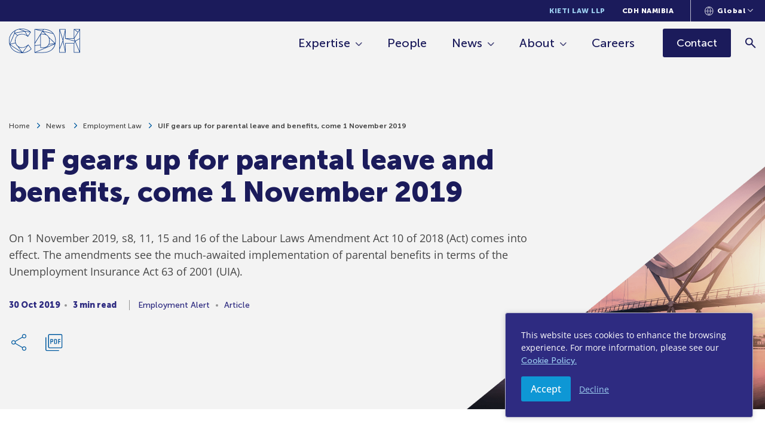

--- FILE ---
content_type: text/html;charset=UTF-8
request_url: https://www.cliffedekkerhofmeyr.com/en/news/publications/2019/Employment/employment-alert-30-october-UIF-gears-up-for-parental-leave-and-benefits-come-1-November-2019.html
body_size: 21038
content:
<!DOCTYPE html>
<html lang="en">
<head>
    <meta charset="UTF-8" />
<meta name="viewport" content="width=device-width, initial-scale=1.0" />
<meta http-equiv="X-UA-Compatible" content="ie=edge" />
<meta name="format-detection" content="telephone=no" />

<title>UIF gears up for parental leave and benefits, come 1 November 2019 - Cliffe Dekker Hofmeyr (CDH)</title>
<link rel="stylesheet" href="/export/system/modules/za.co.heliosdesign.cdh/resources/css/vendor/normalize.css">
<link rel="stylesheet" href="/export/system/modules/za.co.heliosdesign.cdh/resources/css/vendor/choices.css">
<link rel="stylesheet" href="/export/system/modules/za.co.heliosdesign.cdh/resources/css/style.css?v=0.44">

<!-- Google Tag Manager -->
<script>(function(w,d,s,l,i){w[l]=w[l]||[];w[l].push({'gtm.start':
new Date().getTime(),event:'gtm.js'});var f=d.getElementsByTagName(s)[0],
j=d.createElement(s),dl=l!='dataLayer'?'&l='+l:'';j.async=true;j.src=
'https://www.googletagmanager.com/gtm.js?id='+i+dl;f.parentNode.insertBefore(j,f);
})(window,document,'script','dataLayer','GTM-PD6KJVHQ');</script>
<!-- End Google Tag Manager -->


<link rel="icon" href="/system/modules/za.co.heliosdesign.cdh/resources/icons/favicon.ico" type="image/x-icon" />
<link rel="shortcut icon" href="/system/modules/za.co.heliosdesign.cdh/resources/icons/favicon.ico" type="image/x-icon" />

<script type="application/ld+json">
	{
		"@context": "https://schema.org/",
		"@type": "Article",
		"name": "UIF gears up for parental leave and benefits, come 1 November 2019",
		"description": "On 1 November 2019, s8, 11, 15 and 16 of the Labour Laws Amendment Act 10 of 2018 (Act) comes intoeffect. The amendments see the much-awaited implementation of parental benefits in terms of theUnemployment Insurance Act 63 of 2001 (UIA)."
	}
</script>

<meta property="og:title" content="UIF gears up for parental leave and benefits, come 1 November 2019" />
<meta property="og:image" content="https://www.cliffedekkerhofmeyr.com/export/sites/cdh/images/news-thumbnails/employment-01.jpg" />
<meta property="og:description" content="On 1 November 2019, s8, 11, 15 and 16 of the Labour Laws Amendment Act 10 of 2018 (Act) comes intoeffect. The amendments see the much-awaited implementation of parental benefits in terms of theUnemployment Insurance Act 63 of 2001 (UIA)." />
<meta property="og:url" content="https://www.cliffedekkerhofmeyr.com/en/news/publications/2019/Employment/employment-alert-30-october-UIF-gears-up-for-parental-leave-and-benefits-come-1-November-2019.html" />

<meta name="twitter:card" content="summary_large_image">
<meta name="twitter:site" content="@CDHLegal">
<meta name="twitter:creator" content="@CDHLegal">
<meta name="twitter:title" content="UIF gears up for parental leave and benefits, come 1 November 2019">
<meta name="twitter:description" content="On 1 November 2019, s8, 11, 15 and 16 of the Labour Laws Amendment Act 10 of 2018 (Act) comes intoeffect. The amendments see the much-awaited implementation of parental benefits in terms of theUnemployment Insurance Act 63 of 2001 (UIA).">
<meta name="twitter:image" content="https://www.cliffedekkerhofmeyr.com/export/sites/cdh/images/news-thumbnails/employment-01.jpg">
</head>
<body class="page-news-single">
	<!-- Google Tag Manager (noscript) -->
<noscript><iframe src="https://www.googletagmanager.com/ns.html?id=GTM-PD6KJVHQ (https://www.googletagmanager.com/ns.html?id=GTM-PD6KJVHQ)"
height="0" width="
0" style="display:none;visibility:hidden"></iframe></noscript>
	
<header class="page-header page-header--sticky">
	<div class="page-header-top">
		<div class="container">
			<div class="page-header-top__nav-wrapper">
				<nav aria-label="Top Nav">
					<ul>
						<li><a href="/en/kieti-law/" class="">Kieti Law LLP</a></li>
						<li><a href="/en/namibia/" class="">CDH Namibia</a></li>
						
					</ul>
				</nav>
				
				
<div class="languages">
	<button class="languages-selector" type="button" aria-label="Languages selector">
		<svg xmlns="http://www.w3.org/2000/svg" width="15" height="15" viewBox="0 0 15 15">
			<g>
				<g>
					<path fill="#b9b9cc" d="M7.299 0c4.017 0 7.285 3.368 7.285 7.498 0 4.138-3.271 7.502-7.292 7.502S0 11.636 0 7.498C0 3.364 3.271 0 7.292 0h.007zm1.274 1.263c.73 1.092 1.64 2.99 1.715 5.674h3.147c-.238-2.807-2.245-5.102-4.862-5.674zm.58 6.796H5.472c.17 2.941 1.227 4.724 1.814 5.51.598-.812 1.714-2.666 1.867-5.51zm.017-1.122C9.08 4 7.912 2.19 7.29 1.405 6.677 2.18 5.53 4 5.453 6.937zm-8.021 0h3.185C4.4 4.224 5.282 2.347 6 1.267c-2.61.576-4.613 2.867-4.851 5.67zM6 13.744c-.647-1.069-1.506-2.934-1.651-5.685h-3.2c.24 2.822 2.26 5.124 4.851 5.685zm7.435-5.685h-3.16c-.148 2.706-1.047 4.605-1.747 5.689 2.64-.557 4.667-2.86 4.907-5.69z" />
				</g>
			</g>
		</svg>
		<span>Global</span>
		<svg xmlns="http://www.w3.org/2000/svg" width="9" height="6" viewBox="0 0 9 6">
			<g>
				<g>
					<path fill="#b9b9cc" d="M4.157 5c-.09 0-.157-.084-.281-.167L.209 1.166C.069 1 0 .868 0 .687c0-.18.07-.34.209-.479A.637.637 0 0 1 .667 0c.167 0 .333.07.459.208l3.312 3.313L7.75.208C7.89.069 8 0 8.219 0c.174 0 .33.07.469.208a.648.648 0 0 1 .208.469c0 .173-.07.323-.208.469L5 4.833c-.07.07-.156.167-.26.167a.605.605 0 0 1-.302.083A.474.474 0 0 1 4.157 5z" />
				</g>
			</g>
		</svg>
		<div class="languages-dropdown"><a  href="/news/publications/2019/Employment/employment-alert-30-october-UIF-gears-up-for-parental-leave-and-benefits-come-1-November-2019.html?geo=KE">Kenya</a><a  href="/news/publications/2019/Employment/employment-alert-30-october-UIF-gears-up-for-parental-leave-and-benefits-come-1-November-2019.html?geo=NA">Namibia</a><a  href="/news/publications/2019/Employment/employment-alert-30-october-UIF-gears-up-for-parental-leave-and-benefits-come-1-November-2019.html?geo=ZA">South Africa</a><a class="active" href="/news/publications/2019/Employment/employment-alert-30-october-UIF-gears-up-for-parental-leave-and-benefits-come-1-November-2019.html?geo=GLOBAL">Global</a></div>
	</button>
</div>
			</div>
		</div>
	</div>
	<div class="page-header-main">
		<div class="container">
			<div class="page-header-main__wrapper">
				<div class="page-header-main__logo">
					<a href="/en/" aria-label="Home">
						<svg id="Group_2" data-name="Group 2" xmlns="http://www.w3.org/2000/svg" xmlns:xlink="http://www.w3.org/1999/xlink" width="118.549" height="41.728" viewBox="0 0 118.549 41.728">
							<defs>
								<clipPath id="clip-path">
									<rect id="Rectangle_1" data-name="Rectangle 1" width="118.549" height="41.728" fill="none"/>
								</clipPath>
							</defs>
							<g id="Group_1" data-name="Group 1" clip-path="url(#clip-path)">
								<path id="Path_1" data-name="Path 1" d="M.793,20.781A19.614,19.614,0,0,1,9.772,4.017l-.6,2.594L8.959,7.5,1.307,25.637a22.8,22.8,0,0,1-.514-4.857M9.962,6.7l.758-3.248A20.454,20.454,0,0,1,16.814,1.22l7.93,3.085L9.865,7.125ZM21.168.795a21.3,21.3,0,0,1,13.609,4.6L32.546,5.04l-6.263-.988L18.365.966a23.076,23.076,0,0,1,2.8-.171M31.53,12.538,26.962,4.962l8.4,1.328ZM21.614,8.863a11.605,11.605,0,0,0-7.327,2.312L10.248,7.86,22.724,5.5l3.258-.618,4.128,6.844a15.744,15.744,0,0,0-8.5-2.859M10.081,19.329c-.036.4-.055.817-.055,1.231a13.852,13.852,0,0,0,.426,3.408l-8.56,2.326L9.5,8.273,13.67,11.7a11.608,11.608,0,0,0-3.589,7.634m4.7,11.364,2.593,3.879,3.5,5.249L2.146,27.048l8.525-2.316a11.783,11.783,0,0,0,4.114,5.961m6.829,2.172a14.794,14.794,0,0,0,8.357-2.92L22.359,40.6l-4.615-6.909-1.332-2a11.5,11.5,0,0,0,5.2,1.167m10.52-4.58,4.479,6.37A21.539,21.539,0,0,1,23.16,40.848ZM1.922,27.86l8.038,5.5L21.1,40.933c-9.212-.024-16.457-5-19.178-13.074M.827,27c2.527,9.085,10.321,14.73,20.342,14.73.4,0,.791-.009,1.177-.029h.02a21.8,21.8,0,0,0,15.059-6.757.157.157,0,0,0,.018-.024c.007-.011.014-.02.02-.029s.014-.028.02-.041a.172.172,0,0,0,.011-.029.229.229,0,0,0,.012-.044s0-.02.007-.029a.455.455,0,0,0,0-.046.169.169,0,0,0,0-.021.315.315,0,0,0-.006-.052c0-.012,0-.023-.007-.036a.231.231,0,0,0-.012-.039.237.237,0,0,0-.013-.034c-.006-.013-.014-.024-.022-.038a.231.231,0,0,0-.011-.022l-4.984-7.091-.006-.006a.486.486,0,0,0-.044-.05c-.006,0-.012-.012-.018-.016l0,0a.05.05,0,0,1-.013-.008.411.411,0,0,0-.107-.056l-.024-.009a.374.374,0,0,0-.106-.017c-.01,0-.017,0-.025,0l-.007,0a.321.321,0,0,0-.256.122l0,0c-.046.047-4.491,4.746-10.234,4.746A10.358,10.358,0,0,1,15.326,30.1l-.014-.008,0-.006a11.068,11.068,0,0,1-3.986-5.95v0a12.992,12.992,0,0,1-.5-3.577c0-.391.017-.781.05-1.159a10.721,10.721,0,0,1,3.666-7.41,10.746,10.746,0,0,1,7.076-2.333c5.256,0,9.6,3.9,9.647,3.939l.018.01a.407.407,0,0,0,.088.055c.012,0,.024.011.036.016a.448.448,0,0,0,.117.021l.006,0,.013,0a.347.347,0,0,0,.105-.018.31.31,0,0,0,.037-.014.364.364,0,0,0,.077-.044l.021-.011.008-.01a.365.365,0,0,0,.078-.09L36.353,6.2s0-.008.007-.011l0-.007a.168.168,0,0,0,.008-.022.59.59,0,0,0,.029-.077l.007-.037a.486.486,0,0,0,0-.078.178.178,0,0,1,0-.023.355.355,0,0,0-.028-.1.041.041,0,0,1,0-.009l0-.007a.35.35,0,0,0-.061-.091l0,0C36.1,5.492,31.036,0,21.168,0a23.412,23.412,0,0,0-4.392.412c-.012,0-.023.011-.037.014a21.251,21.251,0,0,0-6.525,2.4c-.012.006-.026.009-.039.015A20.369,20.369,0,0,0,0,20.781,23.176,23.176,0,0,0,.827,27Z" transform="translate(0)" fill="#003383"/>
								<path id="Path_2" data-name="Path 2" d="M121.082,11.918V28.659l-8.918.858-.021-3.092Zm-8.916-9.275,11.9,2.908-2.921,4.7,0,0-.006.006-8.975,14.556Zm13.733-.11-1.391,2.306-9.439-2.306Zm.918.021c6.5.208,11.649,2.433,14.984,6.457L125.317,5.036Zm19.126,19.338a25.892,25.892,0,0,1-.3,3.951L135.339,15.476a9.242,9.242,0,0,0-4.124-4.163l-5.253-5.3,16.6,4a20.563,20.563,0,0,1,3.376,11.878m-5.76,14.652c-3.523,3.189-8.474,4.873-14.321,4.873H113.667l12.986-5.682.02-.009,18.636-8.178a17.508,17.508,0,0,1-5.127,9m-4.111-19.2,8.96,9.014-6.139.59-3.041.293a15.79,15.79,0,0,0,.841-5.345,15.794,15.794,0,0,0-.621-4.552m-13.845-7.277,2.544-4.128,4.318,4.36.29.293a13.869,13.869,0,0,0-3.906-.525Zm3.247.794a11.8,11.8,0,0,1,5.327,1.136,8.485,8.485,0,0,1,3.859,3.9h0a13.408,13.408,0,0,1,1.238,6,14.423,14.423,0,0,1-1.017,5.647v0c-1.558,3.633-4.811,5.554-9.408,5.554h-3.6V10.856Zm-3.994,23.032h3.994c4.778,0,8.334-2.065,10.044-5.82l5.261-.507,3.234-.311-15.493,6.8-2.185.96-14.168,6.2V30.315l8.916-.858V33.49a.4.4,0,0,0,.4.4m-10.108,7.925a.4.4,0,0,0,.008.062l0,.02a.011.011,0,0,1,0,.006.388.388,0,0,0,.044.111.29.29,0,0,1,.018.026.423.423,0,0,0,.058.068l.031.024a.057.057,0,0,1,.01.01.326.326,0,0,0,.057.028.352.352,0,0,0,.046.021.428.428,0,0,0,.106.018l.017,0h14.093c6.046,0,11.183-1.757,14.855-5.08a18.5,18.5,0,0,0,5.537-10.18.016.016,0,0,0,0-.006l.038-.2,0-.006a26.239,26.239,0,0,0,.441-4.851,21.281,21.281,0,0,0-3.61-12.46v0c-3.48-4.841-9.192-7.5-16.523-7.677l-.143,0c-.2,0-.4-.009-.6-.009H111.777a.373.373,0,0,0-.14.025l-.019.006a.369.369,0,0,0-.094.053.1.1,0,0,1-.012.011.169.169,0,0,1-.017.016.38.38,0,0,0-.068.087l-.011.017a.454.454,0,0,0-.038.121l0,.013a.173.173,0,0,0,0,.021c0,.015,0,.02,0,.025V26.125a.407.407,0,0,0-.025.134l.025,3.7Z" transform="translate(-68.752 -1.074)" fill="#003383"/>
								<path id="Path_3" data-name="Path 3" d="M220.294,36.177l4.029-10.24,1.209-3.075,2.027,10.474,1.549,8h-8.814Zm0-31.326,4.948,16.576-1.016,2.588-3.932,9.991Zm8.81-2.322L225.59,19.811,220.429,2.529ZM229.2,17.99a.459.459,0,0,0,0,.052s0,.02.008.029a.18.18,0,0,0,.014.044.233.233,0,0,0,.012.029l.022.04.018.026c.01.011.018.023.029.034l.023.021a.3.3,0,0,0,.034.029c.009.006.018.013.029.018a.234.234,0,0,0,.036.02c.013.006.024.009.037.013l.015.008,15.775,4.36-1.563,3.118h-14.1a.4.4,0,0,0-.4.4V37.6l-3.126-16.148,3.126-15.369V17.972Zm14.529.38,1.425,3.493L232.516,18.37Zm.663-15.444,2.74,2.048,2.986,2.234-1.993,3.255-3.733,6.1Zm8.589-.4-2.446,4-3.186-2.382-2.159-1.615Zm.311,15.213-7.27,4.15-1.583-3.883,8.853-14.465Zm0,21.971L246.32,22.633l6.968-3.976Zm-8.9,1.629V26.227c0-.007,0-.013,0-.021l1.4-2.785,7.31,17.921Zm-24.889.4a.4.4,0,0,0,.4.4h9.694a.291.291,0,0,0,.037,0l.026,0,.035-.007.049-.017a.164.164,0,0,0,.028-.011.342.342,0,0,0,.067-.041l.01-.01A.35.35,0,0,0,229.89,42l.006,0,.009-.016a.362.362,0,0,0,.033-.047l.011-.025a.286.286,0,0,0,.019-.052.236.236,0,0,0,.008-.026.343.343,0,0,0,.008-.055.271.271,0,0,0,0-.028l0-.006V26.624l13.606,0V41.733a.006.006,0,0,1,0,0,.4.4,0,0,0,.4.4h9.7a.432.432,0,0,0,.087-.011.222.222,0,0,0,.027-.008.285.285,0,0,0,.055-.022l.031-.015a.253.253,0,0,0,.044-.032.162.162,0,0,0,.019-.014.535.535,0,0,0,.064-.072v0l0-.007a.418.418,0,0,0,.035-.07.186.186,0,0,0,.01-.033.266.266,0,0,0,.011-.05.2.2,0,0,0,0-.039l0-.02V17.977l0,0V2.132c0-.007,0-.011,0-.017a.4.4,0,0,0-.015-.1c0-.012-.01-.025-.015-.037a.343.343,0,0,0-.017-.044c-.006-.01-.013-.017-.02-.026l-.024-.032a.426.426,0,0,0-.06-.058c-.01-.006-.018-.014-.029-.021a.384.384,0,0,0-.215-.065h-9.693a.073.073,0,0,0-.023,0,.453.453,0,0,0-.075.013.216.216,0,0,0-.052.017.135.135,0,0,0-.029.008c-.01.007-.018.015-.028.02a.383.383,0,0,0-.042.029.238.238,0,0,0-.047.047.4.4,0,0,0-.031.037.414.414,0,0,0-.035.067.164.164,0,0,0-.015.031l0,.007a.369.369,0,0,0-.017.1.039.039,0,0,1,0,.012c0,.007,0,.007,0,.007V17.576h-13.6V2.132s0,0,0,0,0-.021,0-.031a.339.339,0,0,0-.006-.052l-.01-.03c0-.015-.011-.032-.017-.047s-.009-.019-.015-.028a.378.378,0,0,0-.027-.044l-.011-.016-.008-.006a.328.328,0,0,0-.046-.046s-.007-.007-.012-.01a.275.275,0,0,0-.067-.042l-.024-.011c-.017-.006-.033-.013-.052-.018a.14.14,0,0,1-.031-.006.222.222,0,0,0-.029,0,.108.108,0,0,0-.02,0H219.9c-.013,0-.028,0-.041,0s-.011,0-.017,0a.011.011,0,0,0-.008,0,.431.431,0,0,0-.122.041l-.018.01a.5.5,0,0,0-.083.067.2.2,0,0,1-.018.02.134.134,0,0,0-.013.014.444.444,0,0,0-.05.091c0,.006,0,.013,0,.013a.377.377,0,0,0-.023.116c0,.006,0,.01,0,.017V36.1l0,0Z" transform="translate(-135.533 -1.071)" fill="#003383"/>
							</g>
						</svg>
					</a>
				</div>
				<div class="page-header-main__nav-wrapper">
					<nav aria-label="Main Nav">
						<ul>
							<li>
								<a href="#" class="has-mega-menu" data-mega-menu="mega-menu-expertise">Expertise</a>
							</li>
							<li>
								<a href="/en/people/" class="">People</a>
							</li>
							<li>
								<a href="/en/news/" class="has-mega-menu " data-mega-menu="mega-menu-news">News</a>
							</li>
							
							<li>
								<a href="/en/about/" class="has-mega-menu " data-mega-menu="mega-menu-about">About</a>
							</li>
							<li>
								<a href="/en/careers/" class="">Careers</a>
							</li>
						</ul>
					</nav>
					<a class="btn btn-primary btn-dark " href="/en/contact/">
						<span>Contact</span>
					</a>
					<button class="mobile-menu-toggler" type="button" aria-label="Menu">
						<div>
							<span></span>
							<span></span>
							<span></span>
						</div>
						<span>
							Menu
						</span>
					</button>
					<a class="search search-btn" href="/en/results.html" aria-label="Search">
						<svg version="1.1" width="18px" height="18px" viewBox="0 0 18.0 18.0" xmlns="http://www.w3.org/2000/svg" xmlns:xlink="http://www.w3.org/1999/xlink">
							<defs>
								<clipPath id="i0">
									<path d="M6.3,0 C8.08333333,0 9.58766667,0.612333333 10.813,1.837 C12.0376667,3.06233333 12.65,4.55833333 12.65,6.325 C12.65,7.04166667 12.5376667,7.72066667 12.313,8.362 C12.0876667,9.004 11.775,9.575 11.375,10.075 L17.575,16.25 L16.25,17.575 L10.05,11.375 C9.56666667,11.775 9.00433333,12.0873333 8.363,12.312 C7.721,12.5373333 7.04166667,12.65 6.325,12.65 C4.55833333,12.65 3.06233333,12.0373333 1.837,10.812 C0.612333333,9.58733333 0,8.09166667 0,6.325 C0,4.55833333 0.608333333,3.06233333 1.825,1.837 C3.04166667,0.612333333 4.53333333,0 6.3,0 Z M6.325,1.875 C5.075,1.875 4.021,2.304 3.163,3.162 C2.30433333,4.02066667 1.875,5.075 1.875,6.325 C1.875,7.55833333 2.30433333,8.60833333 3.163,9.475 C4.021,10.3416667 5.075,10.775 6.325,10.775 C7.55833333,10.775 8.60833333,10.3416667 9.475,9.475 C10.3416667,8.60833333 10.775,7.55833333 10.775,6.325 C10.775,5.075 10.3416667,4.02066667 9.475,3.162 C8.60833333,2.304 7.55833333,1.875 6.325,1.875 Z"></path>
								</clipPath>
							</defs>
							<g transform="translate(-1654.0 -69.79225031938608)">
								<g transform="translate(1654.0 70.0)">
									<g clip-path="url(#i0)">
										<polygon points="0,0 17.575,0 17.575,17.575 0,17.575 0,0" stroke="none" fill="#1B1B5B"></polygon>
									</g>
								</g>
							</g>
						</svg>
					</a>
					<form class="search search-form-header" action="/en/results.html" method="get">
						<button class="search" type="submit">
							<svg xmlns="http://www.w3.org/2000/svg" width="18" height="18" viewBox="0 0 18 18">
								<g>
									<g>
										<path fill="#1b1b5b" d="M6.325 10.775c-1.25 0-2.325-.433-3.162-1.3-.859-.867-1.288-1.917-1.288-3.15 0-1.25.43-2.325 1.288-3.163C4 2.304 5.075 1.875 6.325 1.875c1.233 0 2.283.429 3.15 1.287.867.838 1.3 1.913 1.3 3.163 0 1.233-.433 2.283-1.3 3.15s-1.917 1.3-3.15 1.3zm11.25 5.475l-6.2-6.175c.4-.5.713-1.075.938-1.713a6.297 6.297 0 0 0 .337-2.037c0-1.767-.65-3.263-1.837-4.488C9.588.612 8.083 0 6.3 0 4.533 0 3 .612 1.825 1.837.608 3.062 0 4.558 0 6.325c0 1.767.612 3.262 1.837 4.487C3.062 12 4.558 12.65 6.325 12.65a6.29 6.29 0 0 0 2.038-.338c.637-.225 1.204-.537 1.637-.937l6.25 6.2z" />
									</g>
								</g>
							</svg>
						</button>
						<input name="query" class="search" type="text" placeholder="Search expertise, news, and people" aria-label="Search" />
					</form>
				</div>
			</div>
		</div>
	</div>
	
	<div class="mega-menu mega-menu-expertise">
		<div class="container">
			<div class="mega-menu__row">
				<nav class="mega-menu__column">
					<a href="/en/sectors/">Sector Specialisms</a>
					<ul><li>
								<a href="/en/sectors/agricultural.html">Agriculture, Aquaculture 
& Fishing</a>
							</li><li>
								<a href="/en/sectors/commercial-real-estate.html">Commercial Real Estate</a>
							</li><li>
								<a href="/en/sectors/construction-and-engineering.html">Construction &
Engineering</a>
							</li><li>
								<a href="/en/sectors/consumer-goods.html">Consumer Goods, Services 
& Retail</a>
							</li><li>
								<a href="/en/sectors/corporate-debt.html">Corporate Debt, 
Turnaround & 
Restructuring</a>
							</li><li>
								<a href="/en/sectors/government-and-state-owned-entities.html">Government and State-Owned
Entities</a>
							</li><li>
								<a href="/en/sectors/healthcare.html">Healthcare & 
Pharmaceuticals</a>
							</li><li>
								<a href="/en/sectors/hospitality.html">Hospitality &
Leisure</a>
							</li><li>
								<a href="/en/sectors/industrials.html">Industrials, Manufacturing 
& Trade</a>
							</li><li>
								<a href="/en/sectors/mining.html">Mining &
Minerals</a>
							</li><li>
								<a href="/en/sectors/oil-and-gas.html">Oil &
Gas</a>
							</li><li>
								<a href="/en/sectors/energy.html">Projects &
Energy</a>
							</li><li>
								<a href="/en/sectors/technology.html">Technology & Communications</a>
							</li></ul>
				</nav>
				<nav class="mega-menu__column">
					<a href="/en/practice-areas/">Practice Areas</a>
					<div class="mega-menu__column-menu-wrapper">
						<ul><li>
									<a href="/en/practice-areas/finance.html">Banking, Finance
& Projects</a><ul><li>
													<a href="/en/sectors/debt-capital-markets.html">Debt Capital 
Markets</a>
												</li><li>
													<a href="/en/sectors/financial-services.html">Financial 
Services</a>
												</li></ul></li><li>
									<a href="/en/practice-areas/competition.html">Competition 
Law</a><ul><li>
													<a href="/en/sectors/consumer-protection.html">Consumer 
Protection</a>
												</li></ul></li></ul><ul>
<li>
									<a href="/en/practice-areas/corporate.html">Corporate &
Commercial Law</a><ul><li>
													<a href="/en/sectors/bee.html">Black Economic 
Empowerment (BEE)</a>
												</li><li>
													<a href="/en/sectors/corporate-governance.html">Corporate 
Governance</a>
												</li><li>
													<a href="/en/sectors/data-protection">Data Protection & Privacy</a>
												</li><li>
													<a href="/en/sectors/intellectual-property.html">Intellectual 
Property</a>
												</li><li>
													<a href="/en/sectors/listings.html">Listings, Stock 
Exchanges &
Public Documents</a>
												</li><li>
													<a href="/en/sectors/mergers-and-acquisitions.html">Mergers &
Acquisitions</a>
												</li><li>
													<a href="/en/sectors/private-equity.html">Private 
Equity</a>
												</li><li>
													<a href="/en/sectors/companies-act.html">The 
Companies 
Act</a>
												</li><li>
													<a href="/en/sectors/technology-media.html">Technology, Media
& Telecommunications</a>
												</li></ul></li><li>
									<a href="/en/practice-areas/dispute-resolution.html">Dispute Resolution</a><ul><li>
													<a href="/en/sectors/education-and-training.html">Education &
Training</a>
												</li><li>
													<a href="/en/sectors/corporate-investigations.html">Corporate & White Collar
Investigations</a>
												</li><li>
													<a href="/en/sectors/public-law.html">Public 
Law</a>
												</li><li>
													<a href="/en/sectors/product-liablity.html">Product 
Liability</a>
												</li><li>
													<a href="/en/sectors/international-arbitration.html">International 
Arbitration</a>
												</li><li>
													<a href="/en/sectors/insurance-law.html">Insurance 
Law</a>
												</li><li>
													<a href="/en/sectors/mediation">Mediation</a>
												</li></ul></li></ul><ul>
<li>
									<a href="/en/practice-areas/employment.html">Employment
Law</a><ul><li>
													<a href="/en/sectors/health.html">Occupational Health 
& Safety</a>
												</li><li>
													<a href="/en/sectors/immigration.html">Immigration Law</a>
												</li><li>
													<a href="/en/sectors/pensions.html">Pensions & 
Employee Benefits</a>
												</li></ul></li><li>
									<a href="/en/practice-areas/environmental.html">Environmental
Law</a></li><li>
									<a href="/en/practice-areas/pro-bono.html">Pro Bono &
Human Rights</a></li><li>
									<a href="/en/practice-areas/real-estate.html">Real Estate Law
& Conveyancing</a></li><li>
									<a href="/en/practice-areas/tax.html">Tax & Exchange 
Control</a></li><li>
									<a href="/en/practice-areas/trusts.html">Trusts &
Estates Law</a></li></ul>
					</div>
				</nav>
			</div>
		</div>
	</div>
	<div class="mega-menu mega-menu-news">
		<div class="container">
			<div class="mega-menu__row">
				<nav class="mega-menu__column">
					<a href="/en/news/">All news</a>
					<div class="mega-menu__list-wrapper">
						<ul>
							<li>
								<a href="/en/news/podcasts/">Podcast Hub</a>
							</li>
							<li>
								<a href="/en/news/videos/">Video Hub</a>
							</li>
						</ul>
					</div>
				</nav>
			</div>
		</div>
	</div>
	<div class="mega-menu mega-menu-about">
		<div class="container">
			<div class="mega-menu__row">
				<nav class="mega-menu__column">
					<a href="/en/about/">About us</a>
					<div class="mega-menu__list-wrapper">
						<ul>
							<li>
								<a href="/en/about/history.html">Our History</a>
							</li>
							<li>
								<a href="/en/kieti-law/">Kieti Law LLP</a>
							</li>
							<li>
								<a href="/en/namibia/">CDH Namibia</a>
							</li>
							<li>
								<a href="/en/africa/">Geographic Reach</a>
							</li>
							<li>
								<a href="/en/guides/africa-corporate/">Africa Corporate Guide</a>
							</li>
							<li>
								<a href="/en/young-minds/">Junior Lawyers Forum</a>
							</li>
							
						</ul><ul><li>
										<a href="/export/sites/cdh/about/downloads/CDH-Corporate-Brochure.pdf" target="_blank" download>Corporate Brochure</a>
									</li><li>
										<a href="/export/sites/cdh/about/downloads/CDH-BEE-Certificate.pdf" target="_blank" download>BEE Rating</a>
									</li></ul></div>
				</nav>
			</div>
		</div>
	</div>
	<div class="mobile-menu">
		<div class="container">
			<nav>
				<ul>
					<li>
						<a href="#" class="has-sub-menu" data-sub-menu="mobile-sub-menu-expertise">Expertise</a>
					</li>
					<li>
						<a href="/en/people/">People</a>
					</li>
					<li>
						<a href="/en/news/" class="has-sub-menu" data-sub-menu="mobile-sub-menu-news">News</a>
					</li>
					
					<li>
						<a href="/en/about/" class="has-sub-menu" data-sub-menu="mobile-sub-menu-about">About</a>
					</li>
					<li>
						<a href="/en/kieti-law/">Kieti Law LLP</a>
					</li>
					<li>
						<a href="/en/namibia/">CDH Namibia</a>
					</li>
					<li>
						<a href="/en/careers/">Careers</a>
					</li>
					<li>
						<a href="/en/contact/">Contact</a>
					</li>
				</ul>
			</nav>
		</div>
	</div>
	<div class="mobile-sub-menu mobile-sub-menu-expertise">
		<div class="container">
			<button class="mobile-sub-menu-close" type="button">
				<svg xmlns="http://www.w3.org/2000/svg" width="19.571" height="19.571" viewBox="0 0 19.571 19.571">
					<g id="Group_11_Copy_7" data-name="Group 11 Copy 7" transform="translate(17.45 17.45) rotate(180)">
						<g id="Group_10" data-name="Group 10" transform="translate(0)">
							<path id="Rectangle" d="M10.839,0V10.839H0" transform="translate(0 7.664) rotate(-45)" fill="none" stroke="#a3a3be" stroke-linecap="round" stroke-miterlimit="10" stroke-width="3" />
						</g>
					</g>
				</svg>
				<span>Main menu</span>
			</button>
			<nav>
				<p>Expertise</p>
				<a href="/en/sectors/"><span>Sector Specialisms</span></a>
				<ul><li>
							<a href="/en/sectors/agricultural.html">Agriculture, Aquaculture 
& Fishing</a>
						</li><li>
							<a href="/en/sectors/commercial-real-estate.html">Commercial Real Estate</a>
						</li><li>
							<a href="/en/sectors/construction-and-engineering.html">Construction &
Engineering</a>
						</li><li>
							<a href="/en/sectors/consumer-goods.html">Consumer Goods, Services 
& Retail</a>
						</li><li>
							<a href="/en/sectors/corporate-debt.html">Corporate Debt, 
Turnaround & 
Restructuring</a>
						</li><li>
							<a href="/en/sectors/government-and-state-owned-entities.html">Government and State-Owned
Entities</a>
						</li><li>
							<a href="/en/sectors/healthcare.html">Healthcare & 
Pharmaceuticals</a>
						</li><li>
							<a href="/en/sectors/hospitality.html">Hospitality &
Leisure</a>
						</li><li>
							<a href="/en/sectors/industrials.html">Industrials, Manufacturing 
& Trade</a>
						</li><li>
							<a href="/en/sectors/mining.html">Mining &
Minerals</a>
						</li><li>
							<a href="/en/sectors/oil-and-gas.html">Oil &
Gas</a>
						</li><li>
							<a href="/en/sectors/energy.html">Projects &
Energy</a>
						</li><li>
							<a href="/en/sectors/technology.html">Technology & Communications</a>
						</li></ul>
				<a href="/en/practice-areas/"><span>Practice Areas</span></a>
				<ul><li>
							<a href="/en/practice-areas/finance.html">Banking, Finance
& Projects</a><ul><li>
											<a href="/en/sectors/debt-capital-markets.html">Debt Capital 
Markets</a>
										</li><li>
											<a href="/en/sectors/financial-services.html">Financial 
Services</a>
										</li></ul></li><li>
							<a href="/en/practice-areas/competition.html">Competition 
Law</a><ul><li>
											<a href="/en/sectors/consumer-protection.html">Consumer 
Protection</a>
										</li></ul></li><li>
							<a href="/en/practice-areas/corporate.html">Corporate &
Commercial Law</a><ul><li>
											<a href="/en/sectors/bee.html">Black Economic 
Empowerment (BEE)</a>
										</li><li>
											<a href="/en/sectors/corporate-governance.html">Corporate 
Governance</a>
										</li><li>
											<a href="/en/sectors/data-protection">Data Protection & Privacy</a>
										</li><li>
											<a href="/en/sectors/intellectual-property.html">Intellectual 
Property</a>
										</li><li>
											<a href="/en/sectors/listings.html">Listings, Stock 
Exchanges &
Public Documents</a>
										</li><li>
											<a href="/en/sectors/mergers-and-acquisitions.html">Mergers &
Acquisitions</a>
										</li><li>
											<a href="/en/sectors/private-equity.html">Private 
Equity</a>
										</li><li>
											<a href="/en/sectors/companies-act.html">The 
Companies 
Act</a>
										</li><li>
											<a href="/en/sectors/technology-media.html">Technology, Media
& Telecommunications</a>
										</li></ul></li><li>
							<a href="/en/practice-areas/dispute-resolution.html">Dispute Resolution</a><ul><li>
											<a href="/en/sectors/education-and-training.html">Education &
Training</a>
										</li><li>
											<a href="/en/sectors/corporate-investigations.html">Corporate & White Collar
Investigations</a>
										</li><li>
											<a href="/en/sectors/public-law.html">Public 
Law</a>
										</li><li>
											<a href="/en/sectors/product-liablity.html">Product 
Liability</a>
										</li><li>
											<a href="/en/sectors/international-arbitration.html">International 
Arbitration</a>
										</li><li>
											<a href="/en/sectors/insurance-law.html">Insurance 
Law</a>
										</li><li>
											<a href="/en/sectors/mediation">Mediation</a>
										</li></ul></li><li>
							<a href="/en/practice-areas/employment.html">Employment
Law</a><ul><li>
											<a href="/en/sectors/health.html">Occupational Health 
& Safety</a>
										</li><li>
											<a href="/en/sectors/immigration.html">Immigration Law</a>
										</li><li>
											<a href="/en/sectors/pensions.html">Pensions & 
Employee Benefits</a>
										</li></ul></li><li>
							<a href="/en/practice-areas/environmental.html">Environmental
Law</a></li><li>
							<a href="/en/practice-areas/pro-bono.html">Pro Bono &
Human Rights</a></li><li>
							<a href="/en/practice-areas/real-estate.html">Real Estate Law
& Conveyancing</a></li><li>
							<a href="/en/practice-areas/tax.html">Tax & Exchange 
Control</a></li><li>
							<a href="/en/practice-areas/trusts.html">Trusts &
Estates Law</a></li></ul>
			</nav>
		</div>
	</div>
	<div class="mobile-sub-menu mobile-sub-menu-news">
		<div class="container">
			<button class="mobile-sub-menu-close" type="button">
				<svg xmlns="http://www.w3.org/2000/svg" width="19.571" height="19.571" viewBox="0 0 19.571 19.571">
					<g id="Group_11_Copy_7" data-name="Group 11 Copy 7" transform="translate(17.45 17.45) rotate(180)">
						<g id="Group_10" data-name="Group 10" transform="translate(0)">
							<path id="Rectangle" d="M10.839,0V10.839H0" transform="translate(0 7.664) rotate(-45)" fill="none" stroke="#a3a3be" stroke-linecap="round" stroke-miterlimit="10" stroke-width="3" />
						</g>
					</g>
				</svg>
				<span>Main menu</span>
			</button>
			<nav>
				<p>News</p>
				<a href="/en/news/"><span>All news</span></a>
				<div class="mobile-sub-menu__list-wrapper">
					<ul>
						<li>
							<a href="/en/news/podcasts/">Podcast Hub</a>
						</li>
						<li>
							<a href="/en/news/videos/">Videos Hub</a>
						</li>
					</ul>
				</div>
			</nav>
		</div>
	</div>
	<div class="mobile-sub-menu mobile-sub-menu-about">
		<div class="container">
			<button class="mobile-sub-menu-close" type="button">
				<svg xmlns="http://www.w3.org/2000/svg" width="19.571" height="19.571" viewBox="0 0 19.571 19.571">
					<g id="Group_11_Copy_7" data-name="Group 11 Copy 7" transform="translate(17.45 17.45) rotate(180)">
						<g id="Group_10" data-name="Group 10" transform="translate(0)">
							<path id="Rectangle" d="M10.839,0V10.839H0" transform="translate(0 7.664) rotate(-45)" fill="none" stroke="#a3a3be" stroke-linecap="round" stroke-miterlimit="10" stroke-width="3" />
						</g>
					</g>
				</svg>
				<span>Main menu</span>
			</button>
			<nav>
				<p>About</p>
				<a href="/en/about/"><span>About us</span></a>
				<div class="mobile-sub-menu__list-wrapper">
					<ul>
						<li>
							<a href="/en/about/history.html">Our History</a>
						</li>
						<li>
							<a href="/en/kieti-law/">Kieti Law LLP</a>
						</li>
						<li>
							<a href="/en/africa/">Geographic Reach</a>
						</li>
						<li>
							<a href="/en/guides/africa-corporate/">Africa Corporate Guide</a>
						</li>
						<li>
							<a href="/en/young-minds/">Junior Lawyers Forum</a>
						</li>
					</ul><ul><li>
									<a href="/export/sites/cdh/about/downloads/CDH-Corporate-Brochure.pdf" target="_blank" download>Corporate Brochure</a>
								</li><li>
									<a href="/export/sites/cdh/about/downloads/CDH-BEE-Certificate.pdf" target="_blank" download>BEE Rating</a>
								</li></ul></div>
			</nav>
		</div>
	</div>
</header>
	<main class="page-content">
		
		
		
<div class="sticky-nav">
	<div class="container">
		<div class="sticky-nav__row">
			<div class="sticky-nav__title-wrapper">
				<p class="sticky-nav__title" data-archive-name="UIF gears up for parental leave and benefits, come 1 November 2019">UIF gears up for parental leave and benefits, come 1 November 2019</p>
			</div>
			<div class="sticky-nav__action-buttons">
				<button class="share-link" aria-label="Share Link">
	<svg xmlns="http://www.w3.org/2000/svg" width="25" height="28" viewBox="0 0 25 28">
		<g>
			<g>
				<path fill="#005aa0" d="M19.742 26c-.465-.443-.742-1-.742-1.663 0-.637.271-1.188.725-1.654.452-.466 1.01-.683 1.672-.683.661 0 1.219.21 1.672.664.454.454.68 1.012.68 1.673 0 .663-.226 1.189-.68 1.663a2.267 2.267 0 0 1-1.672.69 2.261 2.261 0 0 1-1.655-.69zM3.603 16.323c-.603 0-1.189-.227-1.654-.68A2.225 2.225 0 0 1 1.25 14c0-.667.227-1.219.68-1.684a2.243 2.243 0 0 1 1.673-.7c.637 0 1.189.228 1.655.681C5.723 12.751 6 13.308 6 14c0 .607-.271 1.158-.725 1.624a2.24 2.24 0 0 1-1.672.7zm16.14-11.048C19.276 4.822 19 4.265 19 3.603c0-.603.271-1.189.725-1.655a2.24 2.24 0 0 1 1.672-.699c.661 0 1.219.227 1.672.68.454.454.68 1.012.68 1.674 0 .637-.226 1.188-.68 1.654-.453.466-1.01.743-1.672.743-.637 0-1.189-.271-1.655-.725zM24 26.893c.65-.7 1-1.551 1-2.556 0-1.029-.35-1.887-1-2.573-.746-.686-1.598-1.03-2.603-1.03-.564 0-1.079.111-1.545.332-.465.22-.852.526-1.249.934L7 15.22c.059-.22.114-.405.151-.625.037-.22.055-.43.055-.595 0-.226-.018-.44-.055-.673A4.884 4.884 0 0 0 7 12.684l11.603-6.765c.397.416.79.735 1.268.955.478.22.987.331 1.526.331 1.005 0 1.857-.349 2.603-1.047.65-.699 1-1.55 1-2.555 0-1.005-.35-1.857-1-2.603-.746-.65-1.598-1-2.603-1-1.005 0-1.857.35-2.555 1-.699.746-1.048 1.598-1.048 2.603 0 .22.018.397.055.661.037.22.092.417.151.589L6.397 11.69a3.597 3.597 0 0 0-1.25-.975 3.565 3.565 0 0 0-1.544-.349c-1.005 0-1.857.35-2.603 1.048C.35 12.113 0 13 0 14s.35 1.826 1 2.525c.746.698 1.598 1.047 2.603 1.047.54 0 1.054-.122 1.545-.367.49-.205.906-.576 1.249-.992L18 23.05c-.059.196-.114.41-.151.643a4.18 4.18 0 0 0-.055.643c0 1.005.35 1.857 1.048 2.556.698.698 1.55 1.047 2.555 1.047 1.005 0 1.857-.35 2.603-1.047z" />
			</g>
		</g>
	</svg>
	<ul class="share-link__list">
		<li class="share-link__item">
			<a class="share-link__link" href="https://www.facebook.com/sharer.php?u=https://www.cliffedekkerhofmeyr.com/en/news/publications/2019/Employment/employment-alert-30-october-UIF-gears-up-for-parental-leave-and-benefits-come-1-November-2019.html&p[title]=UIF gears up for parental leave and benefits, come 1 November 2019" aria-label="Facebook" target="_blank">
				<svg xmlns="http://www.w3.org/2000/svg" width="11" height="20" viewBox="0 0 11 20">
					<g>
						<g>
							<path fill="#fff" d="M6.576 19.507v-8.899h2.987L10 7.14H6.576V4.927c0-1.005.278-1.69 1.72-1.69h1.834v-3.1C9.813.095 8.723 0 7.454 0 4.808 0 3 1.613 3 4.583v2.556H0v3.47h3v8.898z" />
						</g>
					</g>
				</svg>
			</a>
		</li>
		<li class="share-link__item">
			<a class="share-link__link" href="https://twitter.com/share?text=UIF gears up for parental leave and benefits, come 1 November 2019&url=https://www.cliffedekkerhofmeyr.com/en/news/publications/2019/Employment/employment-alert-30-october-UIF-gears-up-for-parental-leave-and-benefits-come-1-November-2019.html" aria-label="Twitter" target="_blank">
				<svg xmlns="http://www.w3.org/2000/svg" width="17" height="17.014" viewBox="0 0 17 17.014">
				  <path id="X_logo_2023_original" d="M10.119,7.205,16.449,0h-1.5l-5.5,6.255L5.063,0H0L6.637,9.459,0,17.014H1.5l5.8-6.607,4.635,6.607H17M2.041,1.107h2.3l10.6,14.854h-2.3" fill="#fff"/>
				</svg>
			</a>
		</li>
		<li class="share-link__item">
			<a class="share-link__link" href="https://www.linkedin.com/shareArticle?mini=true&url=https://www.cliffedekkerhofmeyr.com/en/news/publications/2019/Employment/employment-alert-30-october-UIF-gears-up-for-parental-leave-and-benefits-come-1-November-2019.html&title=UIF gears up for parental leave and benefits, come 1 November 2019" aria-label="Linkedin" target="_blank">
				<svg xmlns="http://www.w3.org/2000/svg" width="18" height="18" viewBox="0 0 18 18">
					<g>
						<g>
							<path fill="#fff" d="M16.35 0c.72 0 1.306.568 1.306 1.274v15.108c0 .702-.585 1.274-1.306 1.274H1.303C.586 17.656 0 17.084 0 16.382V1.274C0 .568.586 0 1.303 0zM2.616 15h2.62V6.617h-2.62zm1.31-9.532c.838 0 1.52-.681 1.52-1.519 0-.836-.682-1.52-1.52-1.52a1.52 1.52 0 0 0 0 3.039zM15 10.423c0-2.268-.445-4.013-3.096-4.013-1.273 0-2.127.699-2.477 1.36h-.035V6.618H6.879V15h2.617v-4.123c0-1.1.208-2.164 1.572-2.164 1.343 0 1.36 1.287 1.36 2.232V15H15z" />
						</g>
					</g>
				</svg>
			</a>
		</li>
	</ul>
</button><a class="pdf" href="/export/sites/cdh/news/publications/2019/Employment/downloads/Employment-Alert-30-October-2019.pdf" aria-label="Download" download>
						<svg xmlns="http://www.w3.org/2000/svg" width="19" height="19" viewBox="0 0 19 19">
							<g>
								<g>
									<path fill="#005aa0" d="M1.8 18.5c-.5 0-.925-.175-1.275-.5-.35-.375-.525-.8-.525-1.3V3.8h1.5v12.9c0 .083.03.154.088.213.058.087.129.087.212.087h12.9v1.5zm3.5-5h11.4a.29.29 0 0 0 .213-.088c.087-.058.087-.129.087-.212V1.8c0-.083 0-.154-.087-.213A.292.292 0 0 0 16.7 1.5H5.3a.289.289 0 0 0-.212.087C5 1.646 5 1.717 5 1.8v11.4c0 .083 0 .154.088.212a.287.287 0 0 0 .212.088zm0 1.5c-.5 0-.925-.175-1.3-.525-.325-.35-.5-.775-.5-1.275V1.8c0-.5.175-.925.5-1.275C4.375.175 4.8 0 5.3 0h11.4c.5 0 .925.175 1.3.525.325.35.5.775.5 1.275v11.4c0 .5-.175.925-.5 1.275-.375.35-.8.525-1.3.525zM14 5.55h2v.9h-1.175v1.1H16v.9h-1.175v2H14zm-2 4v-3.1h-1.125v3.1zm-2-4h2a.8.8 0 0 1 .575.262c.167.188.25.388.25.638v3.1c0 .25-.083.45-.25.638a.8.8 0 0 1-.575.262h-2zm-1.925 2v-1.1H7v1.1zm-2-2h2c.25 0 .458.087.625.262.167.188.3.388.3.638v1.1c0 .25-.133.45-.3.638a.828.828 0 0 1-.625.262H7v2h-.925zM5 1.5v12" />
								</g>
							</g>
						</svg>
					</a><a href="#" aria-label="Back to top" data-scroll-top>
					<svg xmlns="http://www.w3.org/2000/svg" width="20" height="20" viewBox="0 0 20 20">
						<g>
							<g transform="rotate(-90 10 10)">
								<path fill="#005aa0" d="M10 18.684c2.439 0 4.496-.837 6.171-2.513 1.676-1.675 2.513-3.732 2.513-6.171s-.837-4.496-2.513-6.171C14.496 2.153 12.44 1.316 10 1.316s-4.496.837-6.171 2.513C2.153 5.504 1.316 7.56 1.316 10s.837 4.496 2.513 6.171C5.504 17.847 7.56 18.684 10 18.684zM10 20c-1.403 0-2.71-.259-3.92-.776A9.92 9.92 0 0 1 .775 13.92C.26 12.71 0 11.403 0 10c0-1.386.259-2.689.776-3.908A9.881 9.881 0 0 1 6.08.776C7.29.26 8.597 0 10 0a9.9 9.9 0 0 1 3.908.776 9.883 9.883 0 0 1 3.184 2.132 9.881 9.881 0 0 1 2.132 3.184A9.896 9.896 0 0 1 20 10c0 1.403-.259 2.71-.776 3.92a9.883 9.883 0 0 1-5.315 5.303A9.9 9.9 0 0 1 10 20zm1-6.605a.579.579 0 0 1-.447-.21.66.66 0 0 1-.198-.448.566.566 0 0 1 .171-.447l1.632-1.632H5.67a.65.65 0 0 1-.474-1.119.59.59 0 0 1 .447-.197h6.515L10.553 7.71a.573.573 0 0 1-.211-.447c0-.175.07-.333.21-.473A.608.608 0 0 1 11 6.605c.176 0 .325.062.447.185l2.632 2.63a.788.788 0 0 1 .237.58.788.788 0 0 1-.237.58l-2.605 2.604a.595.595 0 0 1-.474.21z" />
							</g>
						</g>
					</svg>
					<span>Back to top</span>
				</a>
			</div>
		</div>
	</div>
	<div class="page-progress">
		<span></span>
	</div>
</div>
<section class="news-single-hero" style="background-image:url(/export/sites/cdh/images/news-banners/employment-01.png);">
	<div class="container">
		<div class="news-single-hero__content slide-fade-in">
			<ul class="breadcrumbs sticky-nav-trigger"><li class="breadcrumbs-mobile">
						<a href="/en/news/practice-areas/employment.html">All Employment
Law News</a>
					</li><li><a href="/en/">Home</a></li>
				<li><a href="/en/news/">News </a></li>
				<li><a href="/en/news/practice-areas/employment.html">Employment
Law</a></li>
				<li><a href="/en/news/publications/2019/Employment/employment-alert-30-october-UIF-gears-up-for-parental-leave-and-benefits-come-1-November-2019.html">UIF gears up for parental leave and benefits, come 1 November 2019</a></li>
			</ul>
			<h1>UIF gears up for parental leave and benefits, come 1 November 2019</h1><p><p>On 1 November 2019, s8, 11, 15 and 16 of the Labour Laws Amendment Act 10 of 2018 (Act) comes into effect. The amendments see the much-awaited implementation of parental benefits in terms of the Unemployment Insurance Act 63 of 2001 (UIA). </p></p><div class="news-single-hero__info">
				<span class="info">30 Oct 2019</span>
				<span class="info read-time">3 min read</span>
				<span class="category has-divider">Employment Alert</span>
					<span class="category">Article</span></div>
			<div class="news-single-hero__links">
				<button class="share-link" aria-label="Share Link">
	<svg xmlns="http://www.w3.org/2000/svg" width="25" height="28" viewBox="0 0 25 28">
		<g>
			<g>
				<path fill="#005aa0" d="M19.742 26c-.465-.443-.742-1-.742-1.663 0-.637.271-1.188.725-1.654.452-.466 1.01-.683 1.672-.683.661 0 1.219.21 1.672.664.454.454.68 1.012.68 1.673 0 .663-.226 1.189-.68 1.663a2.267 2.267 0 0 1-1.672.69 2.261 2.261 0 0 1-1.655-.69zM3.603 16.323c-.603 0-1.189-.227-1.654-.68A2.225 2.225 0 0 1 1.25 14c0-.667.227-1.219.68-1.684a2.243 2.243 0 0 1 1.673-.7c.637 0 1.189.228 1.655.681C5.723 12.751 6 13.308 6 14c0 .607-.271 1.158-.725 1.624a2.24 2.24 0 0 1-1.672.7zm16.14-11.048C19.276 4.822 19 4.265 19 3.603c0-.603.271-1.189.725-1.655a2.24 2.24 0 0 1 1.672-.699c.661 0 1.219.227 1.672.68.454.454.68 1.012.68 1.674 0 .637-.226 1.188-.68 1.654-.453.466-1.01.743-1.672.743-.637 0-1.189-.271-1.655-.725zM24 26.893c.65-.7 1-1.551 1-2.556 0-1.029-.35-1.887-1-2.573-.746-.686-1.598-1.03-2.603-1.03-.564 0-1.079.111-1.545.332-.465.22-.852.526-1.249.934L7 15.22c.059-.22.114-.405.151-.625.037-.22.055-.43.055-.595 0-.226-.018-.44-.055-.673A4.884 4.884 0 0 0 7 12.684l11.603-6.765c.397.416.79.735 1.268.955.478.22.987.331 1.526.331 1.005 0 1.857-.349 2.603-1.047.65-.699 1-1.55 1-2.555 0-1.005-.35-1.857-1-2.603-.746-.65-1.598-1-2.603-1-1.005 0-1.857.35-2.555 1-.699.746-1.048 1.598-1.048 2.603 0 .22.018.397.055.661.037.22.092.417.151.589L6.397 11.69a3.597 3.597 0 0 0-1.25-.975 3.565 3.565 0 0 0-1.544-.349c-1.005 0-1.857.35-2.603 1.048C.35 12.113 0 13 0 14s.35 1.826 1 2.525c.746.698 1.598 1.047 2.603 1.047.54 0 1.054-.122 1.545-.367.49-.205.906-.576 1.249-.992L18 23.05c-.059.196-.114.41-.151.643a4.18 4.18 0 0 0-.055.643c0 1.005.35 1.857 1.048 2.556.698.698 1.55 1.047 2.555 1.047 1.005 0 1.857-.35 2.603-1.047z" />
			</g>
		</g>
	</svg>
	<ul class="share-link__list">
		<li class="share-link__item">
			<a class="share-link__link" href="https://www.facebook.com/sharer.php?u=https://www.cliffedekkerhofmeyr.com/en/news/publications/2019/Employment/employment-alert-30-october-UIF-gears-up-for-parental-leave-and-benefits-come-1-November-2019.html&p[title]=UIF gears up for parental leave and benefits, come 1 November 2019" aria-label="Facebook" target="_blank">
				<svg xmlns="http://www.w3.org/2000/svg" width="11" height="20" viewBox="0 0 11 20">
					<g>
						<g>
							<path fill="#fff" d="M6.576 19.507v-8.899h2.987L10 7.14H6.576V4.927c0-1.005.278-1.69 1.72-1.69h1.834v-3.1C9.813.095 8.723 0 7.454 0 4.808 0 3 1.613 3 4.583v2.556H0v3.47h3v8.898z" />
						</g>
					</g>
				</svg>
			</a>
		</li>
		<li class="share-link__item">
			<a class="share-link__link" href="https://twitter.com/share?text=UIF gears up for parental leave and benefits, come 1 November 2019&url=https://www.cliffedekkerhofmeyr.com/en/news/publications/2019/Employment/employment-alert-30-october-UIF-gears-up-for-parental-leave-and-benefits-come-1-November-2019.html" aria-label="Twitter" target="_blank">
				<svg xmlns="http://www.w3.org/2000/svg" width="17" height="17.014" viewBox="0 0 17 17.014">
				  <path id="X_logo_2023_original" d="M10.119,7.205,16.449,0h-1.5l-5.5,6.255L5.063,0H0L6.637,9.459,0,17.014H1.5l5.8-6.607,4.635,6.607H17M2.041,1.107h2.3l10.6,14.854h-2.3" fill="#fff"/>
				</svg>
			</a>
		</li>
		<li class="share-link__item">
			<a class="share-link__link" href="https://www.linkedin.com/shareArticle?mini=true&url=https://www.cliffedekkerhofmeyr.com/en/news/publications/2019/Employment/employment-alert-30-october-UIF-gears-up-for-parental-leave-and-benefits-come-1-November-2019.html&title=UIF gears up for parental leave and benefits, come 1 November 2019" aria-label="Linkedin" target="_blank">
				<svg xmlns="http://www.w3.org/2000/svg" width="18" height="18" viewBox="0 0 18 18">
					<g>
						<g>
							<path fill="#fff" d="M16.35 0c.72 0 1.306.568 1.306 1.274v15.108c0 .702-.585 1.274-1.306 1.274H1.303C.586 17.656 0 17.084 0 16.382V1.274C0 .568.586 0 1.303 0zM2.616 15h2.62V6.617h-2.62zm1.31-9.532c.838 0 1.52-.681 1.52-1.519 0-.836-.682-1.52-1.52-1.52a1.52 1.52 0 0 0 0 3.039zM15 10.423c0-2.268-.445-4.013-3.096-4.013-1.273 0-2.127.699-2.477 1.36h-.035V6.618H6.879V15h2.617v-4.123c0-1.1.208-2.164 1.572-2.164 1.343 0 1.36 1.287 1.36 2.232V15H15z" />
						</g>
					</g>
				</svg>
			</a>
		</li>
	</ul>
</button><a href="/export/sites/cdh/news/publications/2019/Employment/downloads/Employment-Alert-30-October-2019.pdf" aria-label="Download PDF" download>
						<svg xmlns="http://www.w3.org/2000/svg" width="29" height="29" viewBox="0 0 29 29">
							<g>
								<g>
									<path fill="#005aa0" d="M2.417 28.333a2.328 2.328 0 0 1-1.708-.708A2.326 2.326 0 0 1 0 25.917V5.5h1.417v20.417c0 .277.097.513.292.708.194.195.43.292.708.292h20.417v1.416zm4.5-5.916h19a1 1 0 0 0 .708-.271c.195-.146.292-.424.292-.729v-19a.965.965 0 0 0-.292-.709.963.963 0 0 0-.708-.291h-19c-.305 0-.548.097-.729.291a.973.973 0 0 0-.271.709v19c0 .305.083.583.271.729.18.18.424.271.729.271zm0 1.416a2.328 2.328 0 0 1-1.708-.708 2.326 2.326 0 0 1-.709-1.708v-19c0-.667.236-1.236.709-1.709A2.328 2.328 0 0 1 6.917 0h19c.667 0 1.236.236 1.708.708a2.33 2.33 0 0 1 .709 1.709v19c0 .667-.236 1.236-.709 1.708a2.328 2.328 0 0 1-1.708.708zm14.375-15.25H25v1.25h-2.458V12H25v1.208h-2.458v3.375h-1.25zm-3.417 6.792V9.833h-2v5.542zm-3.25-6.792h3.25c.361 0 .66.118.896.355.229.236.354.534.354.895v5.542a1.214 1.214 0 0 1-1.25 1.208h-3.25zm-3 3.417V9.833H9.459V12zM8.209 8.583h3.416a1.213 1.213 0 0 1 1.25 1.25V12c0 .333-.118.618-.354.854s-.521.354-.896.354H9.459v3.375h-1.25zM5.917 1.417v21" />
								</g>
							</g>
						</svg>
					</a></div>
		</div>
	</div>
</section>
<section class="single-section-wrapper">
	<div class="container">
		<div class="single-section-wrapper__row">
			<aside class="single-aside">
				<div class="single-aside__wrapper sticky-element"><div class="single-aside__related">
							<p class="single-aside__title">Related services</p>
							<ul><li><a href="/practice-areas/employment.html">Employment
Law</a></li></ul>
						</div></div>
			</aside>
			<div class="single-content content">
				
				
				
				<p>The Act provides that parental benefits, adoption benefits and commissioning parental benefits must be paid at a rate of 66% of a beneficiary’s earnings at the date of application. This is subject to the maximum income threshold set out in the UIA.</p>
<p>Before attempting to apply for parental benefits, it is important to consider that a contributor, who is the parent of a child, (subject to section 14 of the UIA) is only entitled to the parental benefits provided for in the Act if the contributor:</p>
<ul>
<li>has been registered as the father of the child in terms of the Births and Deaths Registration Act 51 of 1992 (BDRA);</li>
<li>is the parent of a child below the age of two in an adoption order;</li>
<li>is the prospective adoptive parent of a child below the age of two (in terms of a court order that placed the child in the care of the prospective adoptive parent, pending the finalisation of the adoption order in respect of that child); or</li>
<li>is the parent of a child who has been born as a result of a surrogate motherhood agreement.</li>
</ul>
<p>The contributor must not have claimed adoption benefits in terms of s27 of the UIA or the commissioning parental benefits referred to in s29A of the UIA.</p>
<p>The right to parental benefits is subject to further restrictions. When taking into account any parental leave paid to the contributor in terms of any other law or any collective agreement or contract of employment, the parental benefit may not be more than the remuneration the contributor would have received if the contributor had not been on parental leave. The maximum period of parental leave in terms of s26(A) is 10 consecutive days. A contributor is not entitled to benefits unless he or she was in employment, whether as a contributor or not, for at least 13 weeks before the date of application for parental benefits.</p>
<p>In terms of s26B, an application for parental benefits must be made in the prescribed form at an employment office. The application must be made within 12 months after:</p>
<ul>
<li>the date of childbirth;</li>
<li>the date that a competent court grants the adoption order; or</li>
<li>the date a child is placed in the care of a prospective adoptive parent by a competent court, pending finalisation of an order in respect of that child.</li>
</ul>
<p>The application will be investigated by a claims officer and the claims officer can request more information if necessary regarding the period during which the applicant was not working in order to care for the child. If the application complies with the provisions of Chapter 3 of the UIA, the claims officer will approve the application, determine the amount of benefits the applicant is entitled to, authorise the payment of benefits and stipulate how benefits are to be paid. In the event that the application does not comply with the provisions of Chapter 3, the claims officer must advise the applicant in writing that the application is defective and the reasons why it is defective.</p>
<p>The payment of parental benefits is regulated in terms of s26C of the UIA and prescribes that the Director-General must pay the parental benefits to the contributor at the employment office at which the application was made or any other employment office determined by the applicant at the time of application.</p>
<p>The amendments to the Basic Conditions of Employment Act 75 of 1997 (“BCEA”) make provision for parental leave, adoption leave and commissioning parent leave. Accordingly, the amendments to the UIA puts in place the necessary mechanisms to give effect to the BCEA amendments relating to parental leave. The introduction of parental benefits and the mechanisms for their application is an advancement for our country. Workers need to be informed of the introduction of these benefits in order to exercise these benefits. Although the payment of parental benefits will be paid by the South African Unemployment Insurance Fund (UIF), employers ought to also consider the effects that the amendment will have on their leave policies and contracts of employment.</p>
				
				
				
				
				
				
				<div class="note">
					<p>The information and material published on this website is provided for general purposes only and does not constitute legal advice. We make every effort to ensure that the content is updated regularly and to offer the most current and accurate information. Please consult one of our lawyers on any specific legal problem or matter. We accept no responsibility for any loss or damage, whether direct or consequential, which may arise from reliance on the information contained in these pages. Please refer to our full <a title="terms and conditions" href="/disclaimer.html" target="_blank" rel="noopener">terms and conditions</a>. Copyright © 2026 Cliffe Dekker Hofmeyr. All rights reserved. For permission to reproduce an article or publication, please contact us <a href="mailto:cliffedekkerhofmeyr@cdhlegal.com" target="_blank" rel="noopener noreferrer">cliffedekkerhofmeyr@cdhlegal.com</a>.</p>
				</div>
				<div class="subscribe">
	<h3>Subscribe</h3>
	<p>We support our clients’ strategic and operational needs by offering innovative, integrated and high quality thought leadership. To stay up to date on the latest legal developments that may potentially impact your business, subscribe to our alerts, seminar and webinar invitations.</p>
	<a class="btn btn-primary" href="https://cliffedekkerhofmeyr.everlytic.net/public/forms/h/1qsWzlTT9LB3DcxW/YWMyNjQyMWRiMTk4M2JkNmY5MmE5YjJiNWFiZTM5NTMzMzE3ZDY1Mg==" target="_blank">
		<span>Subscribe</span>
	</a>
</div>
			</div>
		</div>
	</div>
</section><section class="block-related-sectors block-related-sectors--news">
		<div class="container">
			<div class="block-related-sectors__heading slide-fade-in">
				<h3 class="heading heading--white">
					You might also be interested in
				</h3>
				<div class="block-related-sectors__controls-wrapper">
					<div class="block-related-sectors__slider-controls"></div>
				</div>
			</div>
		</div>
		<div class="block-related-sectors__slider slide-fade-in slider-block-related-sectors--news"><a class="block-related-sectors__slide" href="/news/publications/2025/Practice/Environmental-Law/environmental-law-alert-14-august-Draft-Carbon-Budget-and-Mitigation-Plan-Regulations-Published-as-South-Africa-takes-important-steps-to-advance-national-climate-change-policy">
					<figure>
						<img src="/export/sites/cdh/images/news-thumbnails/environmental-01.jpg" alt="" />
					</figure>
					<div class="block-related-sectors__slide-content">
						<div class="block-related-sectors__date-author">
							<p class="block-related-sectors__date">
								14 Aug 2025
							</p><p class="block-related-sectors__author">
									by Alistair Young
								</p></div>
						<h4>Draft Carbon Budget and Mitigation Plan Regulations published as South Africa takes important steps to advance national climate change policy</h4>
						<p>On 1 August 2025, the Minister of Forestry, Fisheries and the Environment, Dr Dion George, published
the Draft National Greenhouse Gas Carbon Budget and Mitigation Plan Regulations (Draft Regulations)
along with the Draft Technical Guidelines (Draft Guidelines) for public comment, marking a further
step towards implementing South Africa’s climate change response under the Climate Change Act 22 of
2024 (Climate Change Act).</p>
						<div class="block-related-sectors__category-read">
							<p class="block-related-sectors__category">
									Environmental
Law
								</p>
							<p class="block-related-sectors__read">
								3 min read
							</p>
						</div>
						<svg xmlns="http://www.w3.org/2000/svg" width="16" height="10" viewBox="0 0 16 10">
							<g>
								<g transform="rotate(45 8 5)">
									<path fill="#fff" d="M2.054 10.417A.715.715 0 0 1 1.8 9.84c0-.234.084-.436.253-.604L10.51.78H6.908a.817.817 0 0 1-.844-.844.82.82 0 0 1 .844-.844h5.459a.98.98 0 0 1 .718.294.971.971 0 0 1 .295.705v5.472a.82.82 0 0 1-.844.844.82.82 0 0 1-.606-.24.955.955 0 0 1-.238-.604V1.962l-8.485 8.484a.722.722 0 0 1-.562.253.773.773 0 0 1-.591-.282z" />
								</g>
							</g>
						</svg>
					</div>
				</a><a class="block-related-sectors__slide" href="/news/publications/2025/Practice/Corporate-Commercial/corporate-and-commercial-alert-10-september-shareholding-limit-changes-for-market-intermediaries-under-the-proposed-amendments-to-the-capital-markets-act-">
					<figure>
						<img src="/export/sites/cdh/images/news-thumbnails/corporate-commercial-01.jpg" alt="" />
					</figure>
					<div class="block-related-sectors__slide-content">
						<div class="block-related-sectors__date-author">
							<p class="block-related-sectors__date">
								10 Sep 2025
							</p><p class="block-related-sectors__author">
									by Sammy Ndolo and Nicholas Owino
								</p></div>
						<h4>Shareholding limit changes for market intermediaries under the proposed amendments to the Capital Markets Act</h4>
						<p>The Capital Markets Act, Cap. 485A (Act) contains detailed provisions on the governance and
ownership structures of licensed market intermediaries. Specifically, the Act restricts the extent
of control that any one person may exercise over a licensed market intermediary such as a
stockbroker, investment bank, fund manager, or derivativesbroker. </p>
						<div class="block-related-sectors__category-read">
							<p class="block-related-sectors__category">
									Corporate &
Commercial Law
								</p>
							<p class="block-related-sectors__read">
								3 min read
							</p>
						</div>
						<svg xmlns="http://www.w3.org/2000/svg" width="16" height="10" viewBox="0 0 16 10">
							<g>
								<g transform="rotate(45 8 5)">
									<path fill="#fff" d="M2.054 10.417A.715.715 0 0 1 1.8 9.84c0-.234.084-.436.253-.604L10.51.78H6.908a.817.817 0 0 1-.844-.844.82.82 0 0 1 .844-.844h5.459a.98.98 0 0 1 .718.294.971.971 0 0 1 .295.705v5.472a.82.82 0 0 1-.844.844.82.82 0 0 1-.606-.24.955.955 0 0 1-.238-.604V1.962l-8.485 8.484a.722.722 0 0 1-.562.253.773.773 0 0 1-.591-.282z" />
								</g>
							</g>
						</svg>
					</div>
				</a><a class="block-related-sectors__slide" href="/news/podcasts/2025/Employment-Law/Unfair-discrimination-in-the-workplace">
					<figure>
						<img src="/export/sites/cdh/images/news-thumbnails/14377_Website-Thumbnail_Yvonne-Thato_Unfair-discrimination.png" alt="" />
					</figure>
					<div class="block-related-sectors__slide-content">
						<div class="block-related-sectors__date-author">
							<p class="block-related-sectors__date">
								7 Apr 2025
							</p><p class="block-related-sectors__author">
									by Yvonne Mkefa and Thato Maruapula
								</p></div>
						<h4>Unfair discrimination in the workplace: Not everything that is bad, inexplicable or irrational will meet the criteria for unfair discrimination</h4>
						<p>The Employment Equity Act 55 of 1998 (EEA) prohibits unfair discrimination in the workplace.</p>
						<div class="block-related-sectors__category-read">
							<p class="block-related-sectors__category">
									Employment
Law
								</p>
							<p class="block-related-sectors__read">
								10:02 Minutes
							</p>
						</div>
						<svg xmlns="http://www.w3.org/2000/svg" width="16" height="10" viewBox="0 0 16 10">
							<g>
								<g transform="rotate(45 8 5)">
									<path fill="#fff" d="M2.054 10.417A.715.715 0 0 1 1.8 9.84c0-.234.084-.436.253-.604L10.51.78H6.908a.817.817 0 0 1-.844-.844.82.82 0 0 1 .844-.844h5.459a.98.98 0 0 1 .718.294.971.971 0 0 1 .295.705v5.472a.82.82 0 0 1-.844.844.82.82 0 0 1-.606-.24.955.955 0 0 1-.238-.604V1.962l-8.485 8.484a.722.722 0 0 1-.562.253.773.773 0 0 1-.591-.282z" />
								</g>
							</g>
						</svg>
					</div>
				</a><a class="block-related-sectors__slide" href="/news/publications/2025/Practice/Tax-Exchange-Control/Company-tax-debts">
					<figure>
						<img src="/export/sites/cdh/images/news-thumbnails/tax-05.jpg" alt="" />
					</figure>
					<div class="block-related-sectors__slide-content">
						<div class="block-related-sectors__date-author">
							<p class="block-related-sectors__date">
								1 Aug 2025
							</p><p class="block-related-sectors__author">
									by Heinrich Louw
								</p></div>
						<h4>Company tax debts</h4>
						<p>Heinrich Louw, Director in the Tax & Exchange Control practice, was recently featured in the Sunday
Times Supplement, where he discussed 'Company tax debts.'</p>
						<div class="block-related-sectors__category-read">
							<p class="block-related-sectors__category">
									Tax & Exchange 
Control
								</p>
							<p class="block-related-sectors__read">
								1 min read
							</p>
						</div>
						<svg xmlns="http://www.w3.org/2000/svg" width="16" height="10" viewBox="0 0 16 10">
							<g>
								<g transform="rotate(45 8 5)">
									<path fill="#fff" d="M2.054 10.417A.715.715 0 0 1 1.8 9.84c0-.234.084-.436.253-.604L10.51.78H6.908a.817.817 0 0 1-.844-.844.82.82 0 0 1 .844-.844h5.459a.98.98 0 0 1 .718.294.971.971 0 0 1 .295.705v5.472a.82.82 0 0 1-.844.844.82.82 0 0 1-.606-.24.955.955 0 0 1-.238-.604V1.962l-8.485 8.484a.722.722 0 0 1-.562.253.773.773 0 0 1-.591-.282z" />
								</g>
							</g>
						</svg>
					</div>
				</a><a class="block-related-sectors__slide" href="/news/publications/2025/Practice/Dispute-Resolution/dispute-resolution-alert-4-november-unconfirmatory">
					<figure>
						<img src="/export/sites/cdh/images/news-thumbnails/News-Thumbnail_890x490px_Dispute-Rafting_1.jpg" alt="" />
					</figure>
					<div class="block-related-sectors__slide-content">
						<div class="block-related-sectors__date-author">
							<p class="block-related-sectors__date">
								4 Nov 2025
							</p><p class="block-related-sectors__author">
									by Timothy Smit, Serisha Hariram and Lavious Sedibane
								</p></div>
						<h4>(Un)confirmatory</h4>
						<p>Affidavits are the lifeblood of motion proceedings – the evidentiary foundation of a party’s case
rests squarely on these documents. Think of it this way: if trials are theatrical performances where
witnesses testify orally, motion proceedings are the “ paper stages ”, where affidavits are the
principal performers. Every fact, every piece of evidence, and every measure of credibility must be
captured in writing (in the affidavit) because a case stands and falls based on the content of those
papers. An integral member of the cast of these “ paper stages ” is the confirmatory affidavit.</p>
						<div class="block-related-sectors__category-read">
							<p class="block-related-sectors__category">
									Dispute Resolution
								</p>
							<p class="block-related-sectors__read">
								2 min read
							</p>
						</div>
						<svg xmlns="http://www.w3.org/2000/svg" width="16" height="10" viewBox="0 0 16 10">
							<g>
								<g transform="rotate(45 8 5)">
									<path fill="#fff" d="M2.054 10.417A.715.715 0 0 1 1.8 9.84c0-.234.084-.436.253-.604L10.51.78H6.908a.817.817 0 0 1-.844-.844.82.82 0 0 1 .844-.844h5.459a.98.98 0 0 1 .718.294.971.971 0 0 1 .295.705v5.472a.82.82 0 0 1-.844.844.82.82 0 0 1-.606-.24.955.955 0 0 1-.238-.604V1.962l-8.485 8.484a.722.722 0 0 1-.562.253.773.773 0 0 1-.591-.282z" />
								</g>
							</g>
						</svg>
					</div>
				</a><a class="block-related-sectors__slide" href="/news/publications/2025/Practice/Tax-Exchange-Control/tax-and-exchange-control-alert-20-november-kenya-Tax-highlights-from-the-Business-Laws-Amendment-Bill-2025">
					<figure>
						<img src="/export/sites/cdh/images/news-thumbnails/tax-law-04.jpg" alt="" />
					</figure>
					<div class="block-related-sectors__slide-content">
						<div class="block-related-sectors__date-author">
							<p class="block-related-sectors__date">
								20 Nov 2025
							</p><p class="block-related-sectors__author">
									by Alex Kanyi and Charity Muindi
								</p></div>
						<h4>Tax highlights from the Business Laws (Amendment) Bill, 2025</h4>
						<p>The Business Laws (Amendment) Bill, 2025 (Bill) proposes sweeping amendments to multiple statutes,
with the overarching objective of enhancing the ease of doing business, promoting investment and
aligning Kenya’s legal and regulatory framework with international standards. The Bill touches on
key pieces of legislation, namely Special Economic Zones Act, Cap. 517A (SEZ Act), Export Processing
Zones Act, Cap. 517 (EPZ Act), Stamp Duty Act, Cap. 480 (SDA), Income Tax Act, Cap. 470 (ITA),
Excise Duty Act, Cap. 472, Miscellaneous Fees and Levies Act, Cap. 469C, and Value Added Tax Act,
Cap. 476 (VAT Act).</p>
						<div class="block-related-sectors__category-read">
							<p class="block-related-sectors__category">
									Tax & Exchange 
Control
								</p>
							<p class="block-related-sectors__read">
								12 min read
							</p>
						</div>
						<svg xmlns="http://www.w3.org/2000/svg" width="16" height="10" viewBox="0 0 16 10">
							<g>
								<g transform="rotate(45 8 5)">
									<path fill="#fff" d="M2.054 10.417A.715.715 0 0 1 1.8 9.84c0-.234.084-.436.253-.604L10.51.78H6.908a.817.817 0 0 1-.844-.844.82.82 0 0 1 .844-.844h5.459a.98.98 0 0 1 .718.294.971.971 0 0 1 .295.705v5.472a.82.82 0 0 1-.844.844.82.82 0 0 1-.606-.24.955.955 0 0 1-.238-.604V1.962l-8.485 8.484a.722.722 0 0 1-.562.253.773.773 0 0 1-.591-.282z" />
								</g>
							</g>
						</svg>
					</div>
				</a></div>
	</section>
		
		
	</main>
	
<div class="cookie-consent disabled">
	<p>This website uses cookies to enhance the browsing experience. For more information, please see our <a href="/en/privacy.html">Cookie Policy.</a></p>
	<div class="cookie-consent__buttons">
		<a class="btn btn-primary btn-dark-bg cookie-accept" href="#">
			Accept
		</a>
		<a class="cookie-decline" href="#">
			Decline
		</a>
	</div>
</div>
	<footer class="page-footer">
	<div class="page-footer-main">
		<div class="container">
			<div class="page-footer-main__row">
				<div class="page-footer-main__logo">
					<a href="/en/" aria-label="Home">
						<div class="heading-label">
							<p>FROM VISION<br/> TO FRUITION</p>
							<span class="heading-label__line"></span>
						</div>
					</a>
				</div>
				<nav>
					<p>Firm</p>
					<ul>
						<li>
							<a href="/en/">Home</a>
						</li>
						<li>
							<a href="/en/people/">People</a>
						</li>
						<li>
							<a href="/en/careers/">Careers</a>
						</li>
						<li>
							<a href="/en/contact/">Contact</a>
						</li>
					</ul>
				</nav>
				<nav>
					<p>About</p>
					<ul>
						<li>
							<a href="/en/about/">About Us</a>
						</li>
						<li>
							<a href="/en/about/history.html">Our History</a>
						</li>
						<li>
							<a href="/en/kieti-law/">Kieti Law LLP</a>
						</li>
						<li>
							<a href="/en/young-minds/">Junior Lawyers Forum</a>
						</li>
						
					</ul>
				</nav>
				<nav>
					<p>Experience</p>
					<ul>
						<li>
							<a href="/en/sectors/">Sectors</a>
						</li>
						<li>
							<a href="/en/practice-areas/">Services</a>
						</li>
						<li>
							<a href="/en/africa/">Geographic Reach</a>
						</li>
						<li>
							<a href="/en/news/">News</a>
						</li>
					</ul>
				</nav>
				
<div class="footer-subscribe">
	<p>Subscribe to our news </p>
	<p>Get insight into the most recent legal developments across key industry sectors.</p>
	<div class="footer-subscribe__mobile-text">
		<p>Get insight into recent legal developments.</p>
	</div>
	<a class="btn btn-primary btn-dark-bg" target="_blank" href="https://cliffedekkerhofmeyr.everlytic.net/public/forms/h/1qsWzlTT9LB3DcxW/YWMyNjQyMWRiMTk4M2JkNmY5MmE5YjJiNWFiZTM5NTMzMzE3ZDY1Mg==">
		<span>Subscribe</span>
	</a>
</div>
			</div>
		</div>
	</div>
	<div class="footer-bottom">
		<div class="container">
			<div class="footer-bottom__row">
				
<div class="footer-subscribe">
	<p>Subscribe to our news </p>
	<p>Get insight into the most recent legal developments across key industry sectors.</p>
	<div class="footer-subscribe__mobile-text">
		<p>Get insight into recent legal developments.</p>
	</div>
	<a class="btn btn-primary btn-dark-bg" target="_blank" href="https://cliffedekkerhofmeyr.everlytic.net/public/forms/h/1qsWzlTT9LB3DcxW/YWMyNjQyMWRiMTk4M2JkNmY5MmE5YjJiNWFiZTM5NTMzMzE3ZDY1Mg==">
		<span>Subscribe</span>
	</a>
</div>
				<div class="footer-bottom__wrapper">
					<div class="footer-bottom__social-copy">
						<div class="social-icons"><a href="https://www.facebook.com/CDHLegal" target="_blank" rel="nofollow" aria-label="Facebook">
									<svg xmlns="http://www.w3.org/2000/svg" width="9" height="16" viewBox="0 0 9 16">
										<g>
											<g>
												<path fill="#0e97d5" d="M5.278 15.656V8.514h2.397L8 5.73H5.278V4c0-.852.223-1.402 1.38-1.402H8.13V.11A19.17 19.17 0 0 0 6 0C3.86 0 2.403 1.294 2.403 3.678V5.73H0v2.784h2.403v7.142z" />
											</g>
										</g>
									</svg>
								</a><a href="https://twitter.com/CDHLegal" target="_blank" rel="nofollow" aria-label="Twitter">
									<svg xmlns="http://www.w3.org/2000/svg" width="14.871" height="14.883" viewBox="0 0 14.871 14.883">
										<path id="X_logo_2023_original" d="M8.852,6.3,14.388,0H13.077L8.267,5.471,4.428,0H0L5.806,8.275,0,14.883H1.312L6.387,9.1l4.055,5.779h4.428M1.785.969H3.8l9.276,12.993H11.06" fill="#0e97d5"/>
									</svg>
								</a><a href="https://www.instagram.com/cdhlegal/" target="_blank" rel="nofollow" aria-label="Instagram">
									<svg xmlns="http://www.w3.org/2000/svg" width="16" height="16" viewBox="0 0 16 16">
										<g>
											<g>
												<g>
													<path fill="#0e97d5" d="M8.058 1.41c2.09 0 2.336.006 3.162.046.78.033 1.178.162 1.454.27.326.142.625.274.9.585.274.272.426.534.586.9.107.275.235.691.269 1.454.038.824.047 1.072.047 3.163 0 2.088-.01 2.337-.047 3.172-.034.752-.162 1.167-.27 1.444-.159.364-.31.624-.585.899-.275.274-.574.444-.9.585-.276.072-.674.236-1.454.27-.826.04-1.072.045-3.162.045-2.058 0-2.338-.005-3.163-.045-.764-.034-1.178-.198-1.454-.27a2.417 2.417 0 0 1-.9-.585c-.274-.275-.443-.535-.541-.899-.153-.277-.28-.692-.314-1.444-.038-.835-.046-1.084-.046-3.172 0-2.091.008-2.339.046-3.163.034-.763.161-1.179.314-1.455.098-.365.267-.627.541-.899.275-.311.534-.443.9-.586.276-.107.69-.236 1.454-.269.825-.04 1.105-.045 3.163-.045m0-1.411H4.83c-.83.083-1.4.217-1.9.409-.515.2-.93.468-1.388.904-.433.436-.7.872-.901 1.387-.194.498-.325 1.067-.363 1.9C.238 5.436.23 5.7.23 7.828c0 2.172.009 2.392.048 3.227.038.833.17 1.4.363 1.945.2.469.468.907.901 1.34.458.436.873.66 1.388.905.5.19 1.07.325 1.9.363.834.037 1.102.048 3.228.048 2.126 0 2.392-.011 3.228-.048.832-.038 1.402-.172 1.899-.363.516-.245.952-.47 1.387-.904A4.2 4.2 0 0 0 15.475 13c.193-.545.325-1.112.363-1.945.038-.835.048-1.055.048-3.227 0-2.127-.01-2.392-.048-3.228-.038-.833-.17-1.402-.363-1.9a3.937 3.937 0 0 0-.903-1.387 3.82 3.82 0 0 0-1.387-.904c-.497-.192-1.067-.326-1.9-.409H8.059" />
												</g>
												<g>
													<path fill="#0e97d5" d="M8.059 3.81C5.839 3.81 4 5.61 4 7.832c0 2.22 1.84 4.017 4.059 4.017a4.017 4.017 0 0 0 4.018-4.017A4.019 4.019 0 0 0 8.06 3.81m0 6.63a2.609 2.609 0 1 1 0-5.217 2.609 2.609 0 0 1 0 5.217" />
												</g>
												<g>
													<path fill="#0e97d5" d="M13.179 3.646a.94.94 0 0 1-1.879 0c0-.52.42-.936.94-.936.518 0 .939.417.939.936" />
												</g>
											</g>
										</g>
									</svg>
								</a><a href="http://www.linkedin.com/company/cliffe-dekker-hofmeyr-inc" target="_blank" rel="nofollow" aria-label="Linkedin">
									<svg width="19" height="19" viewBox="0 0 19 19" fill="none" xmlns="http://www.w3.org/2000/svg">
										<path d="M17.276 0C18 0 18.656 0.6 18.656 1.347V17.31C18.656 18.052 18 18.656 17.276 18.656H1.377C0.619 18.656 0 18.052 0 17.31V1.347C0 0.6 0.62 0 1.377 0H17.276ZM2.765 15.897H5.533V7H2.765V15.897ZM4.149 5.777C5 5.777 5.754 5.058 5.754 4.173C5.754 3.289 5 2.566 4.149 2.566C3.7352 2.58389 3.34429 2.76086 3.05781 3.05999C2.77134 3.35912 2.61142 3.75732 2.61142 4.1715C2.61142 4.58568 2.77134 4.98388 3.05781 5.28301C3.34429 5.58214 3.7352 5.75911 4.149 5.777ZM15.899 11C15.899 8.617 15.379 6.773 12.579 6.773C11.233 6.773 10.331 7.511 10 8.211H9.924V7H7.269V15.897H10V11.493C10 10.332 10.254 9.207 11.695 9.207C13.114 9.207 13.132 10.533 13.132 11.565V15.897H15.898L15.899 11Z" fill="#0e97d5" />
									</svg>
								</a><a href="https://www.youtube.com/channel/UCvCNe1IiE11YTBPCFFbm3KA" target="_blank" rel="nofollow" aria-label="YouTube">
									<svg xmlns="http://www.w3.org/2000/svg" width="23" height="16" viewBox="0 0 23 16">
										<g>
											<g>
												<path fill="#0e97d5" d="M22.32 3.419s.225 1.827.225 3.652V8.78c0 1.825-.225 3.652-.225 3.652S22.1 14 21.425 14.67c-.857.898-1.816.904-2.255.955-3.17.229-7.877.236-7.877.236s-5.853-.053-7.652-.227c-.502-.093-1.641-.066-2.483-.964C.484 14 .265 12.432.265 12.432S0 10.605 0 8.78V7.07C0 5.246.265 3.42.265 3.42s.22-1.553.893-2.236C2 .284 3 .28 3.414.227 6.564 0 11.286 0 11.286 0h.01S16 0 19.17.227c.44.053 1.398.057 2.255.956.673.683.895 2.236.895 2.236zM15 7.698l-6-3.18v6.337z" />
											</g>
										</g>
									</svg>
								</a><a href="https://www.cliffedekkerhofmeyr.com/en/news/podcasts/" target="_blank" rel="nofollow" aria-label="Podcast">
									<svg xmlns="http://www.w3.org/2000/svg" width="16" height="16" viewBox="0 0 16 16">
										<g>
											<g>
												<path fill="#0e97d5" d="M4.512 11.293a5.233 5.233 0 0 1-1.04-1.56 4.706 4.706 0 0 1-.387-1.905c0-1.359.476-2.514 1.427-3.466C5.464 3.411 6.619 2.936 8 2.936c1.337 0 2.492.475 3.444 1.426.95.952 1.426 2.107 1.426 3.466 0 .68-.129 1.315-.387 1.906a4.8 4.8 0 0 1-1.06 1.539l-1.02-1.02c.313-.312.597-.675.734-1.09a3.37 3.37 0 0 0 .265-1.335c0-.951-.333-1.76-.999-2.426A3.288 3.288 0 0 0 8 4.403c-1 0-1.782.333-2.448 1-.666.665-.999 1.474-.999 2.425 0 .475.089.92.265 1.335.182.415.422.778.734 1.09zm-2.08 2.08a8.154 8.154 0 0 1-1.67-2.497A7.608 7.608 0 0 1 .15 7.828c0-1.088.204-2.104.612-3.048a7.846 7.846 0 0 1 1.682-2.487A7.694 7.694 0 0 1 4.94.612 7.656 7.656 0 0 1 8 0c1.065 0 2.081.204 3 .612 1 .388 1.798.968 2.512 1.681a7.847 7.847 0 0 1 1.682 2.487c.408.944.612 1.96.612 3.048a7.608 7.608 0 0 1-.612 3.048 7.733 7.733 0 0 1-1.692 2.476l-1.04-1.04c.538-.57 1.044-1.24 1.377-2.008a6.16 6.16 0 0 0 .499-2.476c0-1.767-.619-3.268-1.855-4.505C11.246 2.086 9.744 1.468 8 1.468c-1.789 0-3.29.618-4.527 1.855S1.618 6.06 1.618 7.828c0 .883.166 1.709.499 2.476a6.688 6.688 0 0 0 1.356 2.029zm4.812 2.283V9.092C7 9 6.833 8.796 6.704 8.572a1.46 1.46 0 0 1-.194-.744c0-.408.143-.754.429-1.04A1.428 1.428 0 0 1 8 6.36c.385 0 .732.143 1 .429.303.285.446.631.446 1.039 0 .272-.065.52-.194.743-.13.225-.31.429-.54.521v6.564z" />
											</g>
										</g>
									</svg>
								</a></div>
						<p>&copy; 2026 Cliffe Dekker Hofmeyr. All rights reserved.</p>
					</div>
					<div class="footer-bottom__nav-wrapper">
						<nav>
							<ul>
								<li>
									<a href="/en/access-to-information.html" aria-label="Access to Information">Access to Information</a>
								</li>
								<li>
									<a href="/en/legal.html" aria-label="Legal Notices">Legal Notices</a>
								</li>
								<li>
									<a href="/en/legal-audit-confirmation.html" aria-label="Legal/Audit">Legal/Audit</a>
								</li>
								<li>
									<a href="/en/privacy.html" aria-label="Privacy Policy">Privacy Policy</a>
								</li>
								<li>
									<a href="/en/disclaimer.html" aria-label="Disclaimer">Disclaimer</a>
								</li>
								<li>
									<a href="/en/fica.html" aria-label="FICA">FICA</a>
								</li>
								<li>
									<a href="/en/sitemap.html" aria-label="Sitemap">Sitemap</a>
								</li>
							</ul>
						</nav>
						
						
<div class="languages">
	<button class="languages-selector" type="button" aria-label="Languages selector">
		<svg xmlns="http://www.w3.org/2000/svg" width="15" height="15" viewBox="0 0 15 15">
			<g>
				<g>
					<path fill="#b9b9cc" d="M7.299 0c4.017 0 7.285 3.368 7.285 7.498 0 4.138-3.271 7.502-7.292 7.502S0 11.636 0 7.498C0 3.364 3.271 0 7.292 0h.007zm1.274 1.263c.73 1.092 1.64 2.99 1.715 5.674h3.147c-.238-2.807-2.245-5.102-4.862-5.674zm.58 6.796H5.472c.17 2.941 1.227 4.724 1.814 5.51.598-.812 1.714-2.666 1.867-5.51zm.017-1.122C9.08 4 7.912 2.19 7.29 1.405 6.677 2.18 5.53 4 5.453 6.937zm-8.021 0h3.185C4.4 4.224 5.282 2.347 6 1.267c-2.61.576-4.613 2.867-4.851 5.67zM6 13.744c-.647-1.069-1.506-2.934-1.651-5.685h-3.2c.24 2.822 2.26 5.124 4.851 5.685zm7.435-5.685h-3.16c-.148 2.706-1.047 4.605-1.747 5.689 2.64-.557 4.667-2.86 4.907-5.69z" />
				</g>
			</g>
		</svg>
		<span>Global</span>
		<svg xmlns="http://www.w3.org/2000/svg" width="9" height="6" viewBox="0 0 9 6">
			<g>
				<g>
					<path fill="#b9b9cc" d="M4.157 5c-.09 0-.157-.084-.281-.167L.209 1.166C.069 1 0 .868 0 .687c0-.18.07-.34.209-.479A.637.637 0 0 1 .667 0c.167 0 .333.07.459.208l3.312 3.313L7.75.208C7.89.069 8 0 8.219 0c.174 0 .33.07.469.208a.648.648 0 0 1 .208.469c0 .173-.07.323-.208.469L5 4.833c-.07.07-.156.167-.26.167a.605.605 0 0 1-.302.083A.474.474 0 0 1 4.157 5z" />
				</g>
			</g>
		</svg>
		<div class="languages-dropdown"><a  href="/news/publications/2019/Employment/employment-alert-30-october-UIF-gears-up-for-parental-leave-and-benefits-come-1-November-2019.html?geo=KE">Kenya</a><a  href="/news/publications/2019/Employment/employment-alert-30-october-UIF-gears-up-for-parental-leave-and-benefits-come-1-November-2019.html?geo=NA">Namibia</a><a  href="/news/publications/2019/Employment/employment-alert-30-october-UIF-gears-up-for-parental-leave-and-benefits-come-1-November-2019.html?geo=ZA">South Africa</a><a class="active" href="/news/publications/2019/Employment/employment-alert-30-october-UIF-gears-up-for-parental-leave-and-benefits-come-1-November-2019.html?geo=GLOBAL">Global</a></div>
	</button>
</div>
					</div>
				</div>
			</div>
		</div>
	</div>
</footer>
	

<script src="/export/system/modules/za.co.heliosdesign.cdh/resources/js/vendor/jquery.js"></script>
<script src="/export/system/modules/za.co.heliosdesign.cdh/resources/js/vendor/jquery.jvectormap.min.js"></script>
<script src="/export/system/modules/za.co.heliosdesign.cdh/resources/js/vendor/jquery.jvectormap-africa-merc.js"></script>
<script src="/export/system/modules/za.co.heliosdesign.cdh/resources/js/vendor/jquery.qtip.min.js"></script>
<script src="/export/system/modules/za.co.heliosdesign.cdh/resources/js/bundle.js?v=0.49"></script>



</body>
</html>


--- FILE ---
content_type: application/javascript
request_url: https://www.cliffedekkerhofmeyr.com/export/system/modules/za.co.heliosdesign.cdh/resources/js/vendor/jquery.jvectormap-africa-merc.js
body_size: 32145
content:
jQuery.fn.vectorMap("addMap", "africa_merc", {
    insets: [
        {
            width: 900,
            top: 0,
            height: 1098.1844132357712,
            bbox: [
                { y: -4488933.925045847, x: -2822439.5658800667 },
                { y: 5939029.737157818, x: 5723636.287018039 },
            ],
            left: 0,
        },
    ],
    paths: {
        BF: {
            path:
                "M264.11,349.94l-0.39,0.61l0.64,1.41l-0.24,0.61l0.45,4.58l-0.35,0.78l0.96,2.97l-0.52,0.39l-1.13,-1.13l-1.14,-1.93l-3.05,-2.53l-6.67,-0.25l-5.65,2.09l-0.81,1.12l-1.3,-0.33l-0.81,-0.59l-1.06,0.11l-0.97,-0.44l-2.77,-1.96l-0.31,-1.37l-1.35,-2.43l-2.01,-0.98l-1.43,0.04l-1.31,-1.04l0.73,-3.96l-0.35,-3.12l1.58,-1.02l1.2,-3.09l0.23,-1.92l-0.71,-1.91l0.01,-1.46l1.9,-1.48l3.57,-0.77l1.28,-0.58l1.37,-0.99l1.89,-2.22l0.18,-3.2l-0.56,-0.9l2.84,-1.64l-0.0,-1.18l-1.15,-2.65l1.92,-2.06l1.07,-0.84l1.02,-0.2l4.85,2.62l2.89,-1.2l0.65,-1.71l0.16,-2.9l2.6,0.34l0.84,-0.25l0.52,-0.67l-0.09,-1.25l0.56,-1.83l1.04,-1.39l2.19,-1.8l1.28,-0.48l4.22,1.22l0.87,-0.56l0.92,-2.96l3.12,-0.6l2.38,-1.43l5.16,-2.32l3.42,-2.78l2.42,-0.33l1.68,0.78l1.87,-0.54l4.84,1.63l-0.54,4.72l2.53,3.17l-0.28,1.34l0.92,2.13l2.22,3.25l3.45,1.26l0.77,0.58l0.62,1.13l1.5,0.85l-1.55,-0.35l-0.49,0.28l-0.2,2.44l0.31,1.86l1.36,0.55l5.62,4.43l2.81,0.25l2.58,-1.22l0.76,0.11l0.56,0.67l0.68,2.09l-1.55,0.41l-0.36,0.74l0.45,1.08l3.35,4.41l-1.06,2.16l-3.38,3.06l-1.4,-0.26l-2.79,0.47l-0.58,-0.54l-1.85,0.09l-1.35,1.86l-1.84,0.43l-1.01,2.25l-1.1,0.01l-0.52,0.81l-4.54,0.45l-0.36,-0.43l-9.2,-2.09l-0.8,0.94l-1.17,0.12l-0.64,0.91l-1.44,0.84l-0.73,-0.69l-3.99,-0.25l-21.0,0.14l-0.48,0.5l-0.82,3.03l-0.1,1.7l0.51,1.27l0.95,0.91Z",
            name: "Burkina Faso",
        },
        DJ: {
            path:
                "M800.21,323.88l2.49,-0.9l2.06,2.62l1.22,3.07l-0.3,1.01l-1.15,1.31l-2.56,1.64l-2.88,1.06l-1.89,2.1l-1.18,-0.12l-0.43,0.5l0.21,0.81l0.84,0.38l3.96,-1.07l2.72,0.22l0.63,0.51l-3.48,5.5l-1.24,-0.1l-1.52,-0.82l-1.29,-0.06l-7.07,1.66l-1.47,-0.35l-0.35,-6.93l0.5,-1.42l2.13,-2.28l4.76,-6.9l0.4,-0.18l2.18,1.6l0.68,0.03l1.08,-0.76l0.97,-2.13Z",
            name: "Djibouti",
        },
        BI: {
            path:
                "M645.42,524.64l-3.4,-6.8l-0.35,-5.32l-0.5,-0.69l-0.91,-0.23l0.15,-3.05l-2.45,-3.14l0.12,-1.27l0.29,-0.52l1.17,0.22l1.0,0.53l0.56,1.26l0.68,0.41l3.89,-0.15l2.23,-1.13l0.73,-4.22l1.87,0.92l1.43,-0.81l1.84,-0.36l1.16,0.82l-1.21,2.39l0.44,0.94l-0.49,1.29l0.1,0.79l1.2,0.8l3.01,0.8l0.04,2.71l-1.83,0.84l-0.27,0.31l0.11,0.7l-2.25,1.87l-0.64,1.8l-1.27,1.37l-1.42,2.74l-2.26,2.52l-2.81,1.65Z",
            name: "Burundi",
        },
        BJ: {
            path:
                "M308.12,343.38l0.86,-0.91l0.63,0.14l0.6,-0.3l0.86,-2.12l1.82,-0.46l1.23,-1.78l1.22,-0.03l0.73,0.6l2.95,-0.5l1.71,0.2l3.64,-3.3l0.95,-1.87l0.61,-2.0l-0.56,-2.48l3.11,-0.82l1.69,-0.99l0.63,0.14l3.09,2.91l1.79,2.32l1.82,0.94l1.42,1.52l-1.11,2.18l-0.07,1.4l2.7,3.91l0.46,3.64l0.9,1.83l-0.57,1.94l-0.76,-0.15l-0.67,0.27l-0.97,1.58l0.01,0.66l0.72,1.14l-0.93,2.68l-2.37,1.13l-0.44,0.68l0.04,1.15l-2.2,2.51l0.07,1.74l-1.05,2.48l-2.97,0.39l-0.35,0.34l-0.49,3.16l-0.55,10.8l0.42,3.24l0.74,1.59l-0.4,0.88l0.07,3.85l-0.41,1.09l0.59,3.13l-0.76,3.69l-10.19,1.27l-0.39,-1.8l-1.68,-2.19l-0.17,-0.63l0.25,-0.77l-0.62,-2.5l0.9,-0.43l-0.29,-24.32l-0.51,-1.31l-2.01,-2.5l-0.45,-2.4l-0.22,-5.19l-6.61,-4.6l0.26,-3.61l1.26,-3.15Z",
            name: "Benin",
        },
        ZA: {
            path:
                "M740.96,1097.59l-2.28,-0.05l-0.09,-0.24l0.8,-1.06l0.91,0.17l0.85,0.71l-0.19,0.47ZM513.38,900.9l-0.7,-2.62l0.21,-1.66l1.33,-1.01l-0.39,-2.47l-2.04,-4.22l-1.28,-0.99l-0.91,-2.03l-0.98,-0.84l-0.44,-1.5l-0.88,-1.11l-0.28,-1.65l0.86,-1.18l1.03,0.77l1.18,-0.44l1.57,-1.49l0.87,-2.05l-0.14,-5.51l-1.18,-5.29l-6.3,-10.05l-3.86,-7.8l-1.84,-4.65l-2.82,-9.45l-2.49,-5.34l-3.21,-5.1l1.73,-1.32l1.58,-0.52l1.5,-4.43l0.56,-0.64l1.16,-0.41l0.86,0.53l0.67,1.56l1.72,0.85l0.27,0.95l-0.5,1.31l0.06,0.66l1.46,2.98l2.93,0.93l3.22,0.57l1.61,0.83l2.44,0.19l3.44,-0.41l2.7,0.18l2.24,0.79l1.81,0.1l1.15,-0.65l0.66,-2.1l1.14,-0.3l0.89,-0.71l0.71,-1.19l1.41,-0.86l2.31,-0.69l1.14,0.02l0.41,-0.4l0.0,-47.45l3.58,2.78l0.95,1.44l4.2,9.88l0.27,3.04l-2.22,3.76l0.17,3.98l0.55,1.18l1.13,0.55l1.44,-0.49l2.34,0.55l4.45,-0.25l2.4,0.26l1.22,-0.7l1.03,-1.62l2.02,-0.54l1.07,-0.8l1.54,-2.55l4.44,-3.35l0.59,-0.94l2.78,-7.93l0.78,-1.05l1.09,-0.66l2.32,-0.56l1.32,0.29l3.19,1.79l2.71,2.22l1.0,0.35l2.5,0.09l1.72,1.43l4.86,0.97l1.68,-0.09l1.44,-0.73l2.47,0.03l2.89,-0.62l1.77,-1.58l3.74,-10.96l5.64,-1.71l0.76,-0.52l1.88,-2.34l2.53,-1.98l1.89,-7.02l1.09,-1.53l2.61,-1.9l2.17,-0.72l0.76,-0.56l0.84,-1.28l1.42,-0.33l0.28,-0.76l1.83,-1.39l0.14,-0.72l3.09,-3.57l1.9,-1.2l3.64,-0.73l1.74,-0.71l1.35,-1.16l0.83,-1.5l1.19,-0.72l6.13,-0.83l2.7,0.46l3.43,1.36l3.28,0.48l5.28,-0.48l1.78,0.21l2.22,1.03l2.84,10.99l0.18,2.65l3.01,5.34l2.14,7.16l-0.02,15.05l-0.75,1.95l0.26,2.14l-0.38,0.11l-5.35,-3.03l-1.1,0.13l-1.7,1.28l-1.4,1.79l-0.68,1.59l-2.73,4.2l-0.08,4.9l0.46,0.49l0.66,0.07l2.05,4.03l2.6,1.8l2.49,0.82l3.2,0.19l2.56,-0.05l0.39,-0.43l-0.14,-1.71l0.52,-4.36l3.87,0.65l5.77,-0.15l-0.36,2.53l-2.25,6.96l-1.43,7.84l-1.84,3.91l-1.01,1.58l-2.98,2.86l-1.48,0.9l-1.49,0.45l-5.23,5.96l-1.94,2.87l-1.74,4.21l-1.71,2.32l-4.74,8.72l-2.14,3.47l-3.69,4.77l-2.75,2.03l-2.96,2.81l-4.18,4.55l-3.19,4.03l-4.73,4.55l-2.78,2.03l-4.1,3.94l-1.17,0.61l-4.66,3.7l-3.32,2.23l-7.44,3.3l-5.07,-0.67l-2.27,0.37l-2.0,1.68l-0.28,2.32l-0.44,0.2l-4.57,-1.03l-2.1,0.17l-1.4,1.34l-0.86,1.43l-2.43,0.07l-4.83,-1.59l-5.73,-0.98l-1.51,-0.08l-3.59,1.32l-3.92,-0.25l-2.31,-0.75l-2.13,-0.0l-1.73,0.63l-2.14,0.3l-5.25,4.22l-2.62,0.01l-2.42,0.5l-4.2,-0.58l-1.45,0.33l-1.19,0.71l-2.94,0.37l-5.89,4.52l-1.88,-0.39l-2.39,-0.05l-2.75,-2.03l-0.67,-0.03l0.04,-1.51l-1.07,-1.2l-1.17,-0.04l-0.79,-0.94l-2.78,0.18l-0.24,-3.28l-0.94,-0.67l-2.93,0.12l-0.94,1.28l-0.05,1.48ZM623.54,826.81l-1.33,0.59l-5.08,7.67l-2.34,1.09l-0.45,0.35l-0.21,0.79l0.97,2.62l2.58,4.24l-0.03,1.23l0.48,0.99l1.3,0.77l3.08,3.21l3.48,0.64l1.11,-0.93l0.56,-1.91l2.78,-3.89l3.97,-0.62l2.01,-0.9l2.35,-1.65l0.64,-3.07l1.78,-1.85l1.17,-4.12l-1.08,-2.6l-4.17,-2.93l-3.9,-4.05l-2.18,0.42l-2.81,1.14l-3.25,2.32l-1.44,0.45Z",
            name: "South Africa",
        },
        BW: {
            path:
                "M592.94,685.21l-0.23,1.29l0.71,1.62l1.23,1.31l2.04,3.69l2.35,2.53l0.65,1.89l1.45,1.71l0.11,1.72l2.56,5.69l6.1,4.56l5.85,2.59l0.78,1.42l0.27,3.01l0.41,0.38l4.41,0.23l0.15,2.95l-0.37,3.93l2.09,2.55l2.0,3.69l0.64,0.39l5.66,0.98l5.59,1.76l-0.22,1.57l0.41,1.2l0.85,0.68l1.53,0.21l0.7,0.76l-1.8,0.16l-1.54,0.88l-0.9,1.57l-1.14,1.0l-1.61,0.66l-3.77,0.78l-2.01,1.27l-2.24,2.39l-1.09,1.44l-0.11,0.67l-1.81,1.36l-0.19,0.64l-1.22,0.2l-1.62,1.87l-2.2,0.74l-2.77,2.03l-1.27,1.81l-1.75,6.76l-2.49,1.95l-2.45,2.7l-3.1,0.74l-2.77,1.13l-3.86,11.13l-1.49,1.27l-2.54,0.51l-2.51,-0.03l-1.61,0.78l-1.29,0.05l-4.76,-0.95l-1.79,-1.45l-3.29,-0.37l-2.6,-2.15l-3.36,-1.88l-1.52,-0.35l-1.57,0.29l-1.61,0.52l-1.77,1.82l-3.29,8.78l-4.38,3.28l-1.55,2.56l-0.82,0.64l-1.99,0.53l-0.69,0.49l-1.05,1.68l-7.07,0.1l-2.33,-0.56l-1.57,0.49l-0.8,-1.08l-0.17,-3.68l2.21,-3.71l-0.28,-3.47l-4.29,-10.06l-1.09,-1.61l-4.12,-3.17l-0.04,-34.88l11.25,0.0l0.39,-0.32l0.05,-45.71l11.82,-1.47l14.08,-2.45l0.71,0.26l1.82,2.42l1.36,2.63l0.7,0.36l1.27,-0.47l2.42,-2.48l3.94,-2.46l1.22,-0.5l2.22,0.82l3.02,-2.29l1.27,-0.49l3.45,-0.4Z",
            name: "Botswana",
        },
        DZ: {
            path:
                "M221.33,106.43l3.01,0.12l2.54,-0.28l6.56,-1.71l1.94,-1.44l1.39,-1.51l2.48,-4.04l2.1,-1.12l5.33,-1.99l3.96,-2.92l3.22,-0.41l0.58,-0.33l0.65,-0.83l-0.07,-1.17l-2.33,-1.62l0.5,-2.21l-0.68,-3.43l0.66,-0.66l3.77,-0.19l5.04,-1.81l0.59,-0.83l0.62,-2.18l0.54,-0.3l4.78,-0.75l13.74,0.57l0.75,-0.29l0.24,-0.37l-0.41,-2.27l0.2,-0.71l1.95,-1.73l0.11,-0.47l-0.64,-1.3l-3.91,-3.18l-0.64,-1.19l-0.47,-2.68l-1.49,-3.4l0.55,-3.39l-0.97,-3.12l0.25,-2.94l-0.17,-2.63l-0.96,-2.67l0.64,-1.5l-1.33,-1.97l0.6,-2.06l-4.06,-3.38l-0.74,-1.15l3.07,0.07l2.93,-1.31l2.28,-1.75l1.83,-0.97l2.84,-3.02l1.95,-1.26l5.66,-2.74l2.73,0.61l1.87,-0.29l1.22,-1.1l1.18,-2.28l1.79,-1.37l7.68,-4.06l3.26,-1.07l12.67,-1.32l2.9,0.14l4.56,-2.69l6.34,-0.15l3.11,-1.48l11.32,-0.0l2.62,1.22l2.44,1.97l1.41,0.43l1.6,-0.43l3.49,-1.8l4.02,-0.97l2.16,-1.09l1.01,-1.6l1.46,-0.46l1.07,1.14l4.12,1.23l3.89,-0.72l0.26,-0.47l-0.27,-1.23l2.04,0.37l1.96,0.83l2.11,1.72l1.55,0.43l2.71,-0.78l4.91,-0.37l0.16,0.88l-1.62,0.94l-1.01,1.97l-1.55,1.22l-0.42,0.71l0.23,0.69l1.01,0.53l0.41,0.98l-1.18,8.21l0.84,2.22l-0.03,3.5l0.88,2.84l-0.88,1.56l-0.45,1.6l-0.37,3.51l-1.34,2.26l-3.26,2.12l-1.16,2.3l-2.75,2.48l-0.24,3.76l2.79,8.16l0.47,0.6l4.0,2.4l1.11,1.73l1.55,5.48l8.21,6.38l5.49,24.91l-2.21,1.41l-0.12,0.53l3.85,6.44l2.09,6.92l0.25,1.93l-0.31,5.46l0.5,6.89l0.66,3.36l-1.96,6.06l0.58,3.87l0.49,1.7l0.65,0.91l-0.12,2.66l-0.23,0.86l-4.32,2.91l-0.67,1.29l-0.17,1.45l0.36,1.16l6.44,9.51l0.31,3.6l1.07,3.37l1.7,2.74l1.86,1.47l0.68,0.05l2.78,-0.88l9.43,2.99l5.09,9.72l-52.32,33.31l-19.32,17.43l-0.94,0.51l-28.22,5.52l-2.21,-1.57l1.57,-2.5l0.16,-0.77l-0.64,-1.93l0.02,-2.8l-1.0,-1.06l-3.24,-1.4l-5.26,-1.29l-1.41,-1.75l-0.82,-0.55l-3.56,-0.37l-1.92,-0.69l-0.68,-0.5l-0.88,-2.2l-3.87,-2.08l-1.27,-1.11l0.08,-1.98l-0.49,-1.78l-66.42,-47.17l-11.74,-8.03l-36.96,-24.26l0.17,-18.52l11.35,-8.42l2.34,-0.58l3.78,-2.95l5.92,0.63l0.76,-0.23l1.04,-1.34l0.18,-1.81Z",
            name: "Algeria",
        },
        ET: {
            path:
                "M725.94,304.13l1.59,-0.59l1.43,-0.08l2.7,0.48l0.61,-0.33l0.82,-1.41l1.01,-0.41l0.96,0.84l1.77,2.57l1.17,0.25l3.75,-8.29l1.03,1.13l2.48,1.01l1.79,2.13l0.92,0.65l4.56,-0.66l2.86,-1.76l1.54,1.8l0.99,0.1l2.98,-0.78l2.55,0.44l1.76,0.7l2.76,-0.19l0.84,0.27l3.51,2.46l2.92,1.01l1.85,1.84l2.18,3.01l2.82,2.85l4.68,3.78l2.17,3.59l2.21,1.43l2.63,3.38l-4.31,6.38l-2.45,2.85l-0.34,3.37l0.4,5.21l0.27,0.35l2.11,0.48l6.99,-1.65l0.99,0.03l1.51,0.82l1.06,0.14l-1.56,1.92l-1.21,1.98l-0.07,0.61l1.49,2.74l0.69,2.01l2.69,3.34l1.34,0.64l1.39,3.11l2.16,2.81l1.75,0.63l4.76,4.17l34.61,11.71l10.92,0.04l-17.54,17.06l-17.34,18.63l-10.93,-0.52l-4.87,1.14l-5.48,2.54l-1.37,1.04l-1.78,2.72l-7.25,1.39l-2.4,0.75l-1.75,1.86l-6.41,0.41l-1.94,-0.21l-3.04,-2.61l-1.65,-1.03l-10.87,4.98l-2.27,3.3l-1.66,1.3l-6.08,-0.75l-4.27,-0.94l-5.97,-0.55l-13.9,-8.98l-10.28,-0.64l-2.84,-3.79l-0.07,-1.51l0.51,-2.54l-0.17,-1.57l-0.77,-0.93l-3.24,-0.88l-1.76,0.59l-0.34,-0.26l-0.05,-1.06l-2.16,-2.1l-1.1,-2.09l-0.32,-2.26l-3.0,-7.38l-1.7,-1.39l-1.03,-1.48l-2.35,-1.2l-2.43,-2.54l-0.51,-1.67l-1.49,-1.79l-2.88,-1.96l-5.15,-1.06l-2.36,-1.31l3.05,-5.94l7.75,-0.06l1.97,-1.84l-0.13,-11.22l0.91,-3.95l1.79,-4.04l-0.39,-4.06l1.71,-2.89l1.36,-0.92l2.44,1.52l0.66,-0.23l1.4,-1.31l0.53,-3.73l-0.08,-1.41l1.71,-6.29l1.65,-1.71l4.82,-7.9l1.58,-0.65l3.63,-0.7l0.37,-1.06l0.29,-3.47l0.59,-2.08l2.1,-4.32l0.66,-2.61l-0.02,-1.81l0.85,-2.93Z",
            name: "Ethiopia",
        },
        RW: {
            path:
                "M636.22,501.72l1.26,-0.91l1.11,-0.31l3.12,-3.45l0.23,-0.83l-1.49,-3.68l1.28,-1.64l2.53,-1.49l2.72,-0.58l0.72,1.41l1.45,-0.17l1.44,-1.01l2.6,-3.03l0.8,-0.44l0.3,0.02l0.44,1.46l1.5,1.94l1.0,0.44l0.5,0.61l0.54,1.12l0.07,4.67l0.54,0.99l0.12,1.02l-0.7,2.22l-2.66,0.4l-1.82,-1.01l-2.16,0.44l-1.14,0.76l-1.49,-0.87l-0.74,-0.03l-0.38,0.37l-0.64,4.18l-1.74,0.8l-3.47,0.17l-0.99,-1.54l-2.37,-0.94l-0.91,0.27l-0.5,1.03l-0.74,-0.57l-0.32,-1.82Z",
            name: "Rwanda",
        },
        TZ: {
            path:
                "M644.97,530.06l0.34,-4.62l0.73,-0.07l2.75,-1.8l2.34,-2.61l1.44,-2.77l1.32,-1.45l0.54,-1.65l2.32,-1.91l0.01,-0.89l1.73,-0.74l0.51,-1.14l-0.4,-2.84l-3.35,-0.98l-0.71,-0.33l-0.07,-0.35l0.54,-1.4l-0.47,-0.77l1.15,-2.31l2.85,-0.57l0.51,-0.36l0.71,-2.54l-0.14,-1.28l-0.54,-0.98l-0.11,-4.79l-1.25,-2.03l-0.99,-0.42l-1.36,-1.75l-0.34,-0.99l2.03,-0.25l1.49,-0.64l11.95,0.24l-0.4,3.55l-0.73,1.55l-1.17,5.25l0.13,4.05l1.26,2.01l-0.54,1.03l0.18,0.62l0.62,0.55l-0.27,0.69l0.26,1.29l0.42,0.3l0.53,-0.25l0.27,-0.85l0.41,-0.17l0.39,0.57l0.66,0.23l0.44,-0.51l-0.24,-2.1l1.79,-0.16l0.18,-0.44l-0.51,-1.29l1.57,-1.06l0.72,1.22l1.06,0.65l0.89,0.12l0.26,0.53l0.53,0.05l0.89,-0.65l0.47,0.59l1.22,0.21l-0.07,1.31l0.5,1.15l-0.97,0.97l-0.19,1.62l0.62,0.4l1.52,-1.4l0.71,-0.13l0.28,-0.57l-0.87,-2.06l0.09,-1.95l0.42,-0.49l1.11,-0.09l1.72,0.93l2.65,0.47l0.49,-0.38l0.02,-0.58l4.25,-3.12l-0.1,-1.24l-0.74,-0.36l-2.13,0.64l-3.59,-0.58l1.78,-0.61l1.16,-0.01l0.39,-0.48l-0.77,-1.09l-1.56,-0.14l0.58,-0.45l1.09,0.08l1.33,-0.78l0.22,-0.91l0.88,-0.93l-0.29,-0.75l0.22,-0.55l2.55,0.33l0.33,-0.73l-1.08,-0.91l0.08,-0.38l1.28,-0.24l0.04,-0.69l-0.44,-0.51l1.47,-1.96l41.71,23.3l0.4,2.07l-0.91,2.38l0.09,0.83l1.23,0.54l1.04,1.59l16.48,11.87l-2.76,9.35l-0.79,1.29l-1.08,2.97l-0.19,2.38l0.91,3.37l1.26,1.46l1.69,1.2l1.16,1.47l0.67,1.49l2.25,0.91l0.72,1.44l-0.25,0.93l-0.99,0.99l-0.94,1.59l-0.81,2.29l-0.02,3.19l0.68,0.29l0.28,-0.26l0.72,0.49l0.13,2.06l-1.16,2.7l-0.42,2.59l0.86,3.29l1.26,1.68l-0.33,1.1l2.14,2.84l-0.15,2.61l1.73,5.03l0.08,0.72l-0.61,0.9l0.27,0.62l1.51,0.24l1.23,1.46l1.38,0.17l3.45,2.24l0.64,0.91l-5.28,4.03l-1.96,1.06l-2.98,0.79l-2.85,1.72l-1.64,0.49l-2.22,0.02l-2.26,0.74l-3.43,2.12l-1.86,-1.1l-1.74,-0.43l-3.32,0.24l-0.55,0.43l-0.66,1.94l-1.1,1.06l-2.05,1.08l-1.85,0.4l-1.7,-0.27l-2.93,-1.44l-1.38,0.08l-2.36,1.35l-1.68,0.35l-2.39,-0.11l-1.08,-0.34l-0.27,-0.74l-1.09,-0.86l-2.25,-1.07l-1.77,0.1l-0.92,0.92l-1.46,0.75l-6.7,-0.3l-0.8,-2.02l-0.72,-0.67l-0.78,-0.14l-1.78,-2.87l0.71,-3.21l-0.06,-1.08l-0.9,-2.24l-0.18,-3.38l-0.59,-2.67l-2.47,-3.66l-2.72,-2.31l-1.18,-0.56l-0.46,0.09l-0.62,0.96l0.06,1.0l-2.57,-0.86l-3.12,0.15l-1.19,-1.09l-2.29,-0.28l-1.74,-1.14l-0.85,0.04l-4.84,-2.2l-0.8,-0.73l-2.44,-0.36l-1.17,-0.63l-1.97,-0.2l-0.31,-1.3l-1.28,-0.52l-1.64,0.09l-1.18,-1.05l-0.39,-1.22l-1.0,-0.7l-1.39,-0.63l-1.67,0.03l-0.42,-1.69l-2.07,-2.5l-0.06,-1.31l-2.75,-5.03l-1.4,-1.86l-0.05,-1.91l-0.96,-2.75l0.52,-0.82l-0.01,-1.05l-0.42,-0.83l-0.91,-0.88l-1.81,-2.81l-1.67,-1.67l-1.13,-0.35l-1.39,0.42l-2.51,-2.67l0.27,-2.19l1.84,-0.96l0.58,-1.21l-1.05,-2.93l-1.22,-1.91l0.69,-3.57l-0.3,-1.39l-0.66,-0.88l-1.43,-0.88ZM762.78,566.25l-0.45,-0.03l2.18,-1.96l-0.46,1.08l-0.77,0.25l-0.51,0.66ZM764.47,530.96l-0.18,3.42l-0.94,1.85l-0.66,-0.51l0.6,-2.83l-0.24,-1.8l1.42,-0.13ZM760.15,545.52l0.83,2.31l-0.43,0.34l-0.52,-0.96l-0.74,-0.16l-0.92,-0.93l-0.6,-0.04l-0.52,-0.88l0.25,-1.03l-0.15,-1.61l1.05,-1.59l0.23,1.83l0.76,1.94l0.77,0.77ZM683.58,496.01l0.38,0.28l1.24,-0.06l0.79,1.44l-3.05,-1.0l-0.14,-1.03l0.6,-0.17l0.18,0.55ZM670.5,499.14l0.64,0.7l1.71,-0.3l-0.03,0.36l-1.27,0.27l-0.41,0.62l-0.7,-0.98l0.06,-0.68Z",
            name: "Tanzania",
        },
        GQ: {
            path:
                "M410.07,460.1l-1.07,-0.77l-1.18,-0.22l1.11,-3.0l1.66,-1.63l0.99,-2.55l1.02,-1.6l-0.11,-3.49l1.8,0.85l15.42,0.0l0.07,12.9l-14.92,-0.05l-1.36,0.5l-1.02,-0.39l-0.73,-0.94l-1.1,0.01l-0.59,0.36ZM399.74,429.03l1.81,-0.01l0.26,0.34l-0.04,0.66l-1.74,2.58l-0.37,1.17l-0.56,0.76l-0.36,0.05l-1.91,-0.51l-0.27,-0.45l0.22,-1.02l1.41,-0.56l0.73,-2.22l0.81,-0.78Z",
            name: "Eq. Guinea",
        },
        NA: {
            path:
                "M466.74,749.28l0.37,0.15l0.54,-0.3l0.29,-1.53l0.06,-1.42l-0.77,-3.31l-1.69,-3.35l-4.07,-5.31l-1.58,-3.72l-4.54,-6.97l-3.29,-9.11l-1.52,-2.04l-6.83,-13.67l-1.6,-2.29l-3.3,-3.38l-1.06,-2.49l-2.02,-3.25l-0.48,-2.99l0.08,-5.78l1.56,-0.23l1.36,-0.71l0.98,-0.04l1.23,0.55l4.12,-0.01l6.37,-2.96l4.08,0.81l1.02,1.24l1.56,1.13l2.97,1.96l0.99,0.26l4.73,-0.26l46.65,0.14l0.82,0.42l2.79,3.26l2.88,1.28l5.01,0.28l3.11,0.53l6.52,-0.06l2.21,0.28l2.71,1.33l1.59,0.31l4.32,-0.79l1.91,0.08l1.68,0.46l33.47,-6.39l7.59,0.75l1.71,1.03l1.23,1.24l-3.16,0.37l-1.47,0.56l-2.97,2.23l-1.88,-0.85l-1.59,0.58l-2.92,1.66l-3.54,3.33l-0.85,0.34l-1.39,-2.61l-1.91,-2.55l-1.28,-0.5l-14.2,2.46l-9.11,1.33l-3.01,0.15l-0.38,0.4l0.04,45.61l-11.33,0.0l-0.4,0.4l0.04,83.3l-3.34,0.73l-1.64,0.99l-0.77,1.24l-0.76,0.6l-1.24,0.37l-0.49,0.59l0.03,1.11l-0.3,0.5l-0.78,0.39l-1.43,-0.13l-2.26,-0.79l-2.8,-0.19l-3.43,0.41l-2.32,-0.18l-1.49,-0.8l-3.28,-0.59l-2.72,-0.87l-1.09,-2.45l0.45,-1.8l-0.33,-1.26l-0.65,-0.72l-1.18,-0.33l-0.68,-1.56l-1.21,-0.79l-1.79,0.48l-0.85,0.89l-1.42,4.33l-1.43,0.4l-1.93,1.49l-6.18,-5.92l-1.97,-2.42l-5.01,-9.04l-1.8,-6.38l-0.1,-1.4l0.45,-1.06l-0.28,-1.21l-0.61,-1.28l-1.4,-1.31l-0.41,-4.55l-1.0,-3.04l0.21,-2.42l-0.53,-3.75l0.2,-2.87l-0.81,-3.17l-1.66,-3.16l-1.46,-4.38l-0.32,-11.71l-0.81,-3.96l0.15,-0.41Z",
            name: "Namibia",
        },
        NE: {
            path:
                "M321.81,326.71l1.53,-0.41l0.4,-0.9l-0.21,-1.1l-1.45,-2.14l-1.96,-0.1l-1.94,1.12l-2.45,-0.25l-5.39,-4.33l-1.15,-0.38l-0.09,-3.2l1.81,0.33l0.68,-0.44l-0.04,-0.61l-2.08,-1.3l-0.5,-1.01l-1.0,-0.76l-3.25,-1.12l-2.12,-3.1l-0.8,-1.82l0.25,-1.5l-2.48,-2.95l0.68,-5.22l5.45,0.19l2.78,-0.36l4.15,-3.51l19.81,-0.83l0.66,-1.05l5.16,0.85l0.46,-0.35l0.17,-1.39l2.04,-1.78l1.66,-0.82l1.31,-3.13l0.79,-2.98l1.26,-2.07l0.73,-2.83l0.23,-4.52l0.38,-0.58l-0.08,-26.16l17.52,-3.56l1.15,-0.6l19.35,-17.45l52.45,-33.4l17.53,4.26l1.29,0.73l7.36,6.42l0.48,-0.02l8.29,-4.54l2.17,13.05l0.16,5.2l1.36,1.49l3.49,5.45l-0.68,1.14l0.55,1.78l4.36,4.78l-2.64,5.44l-3.05,36.9l-12.92,14.1l-6.58,9.54l-1.95,4.09l-2.24,2.97l1.66,8.04l-1.61,0.03l-1.32,0.39l-1.59,1.2l-3.77,1.5l-2.64,1.54l-1.7,1.59l-0.55,1.14l-3.62,0.02l-1.52,-1.21l-3.53,-1.29l-3.33,-0.68l-5.41,-0.22l-5.67,0.5l-3.48,0.73l-1.75,0.82l-1.44,0.92l-3.55,3.78l-4.66,-0.12l-5.18,-1.02l-3.39,-1.79l-4.22,-2.78l-3.26,-0.66l-0.74,0.08l-4.95,2.72l-2.18,0.27l-1.39,1.03l-1.14,-0.09l-1.38,-1.07l-2.54,-3.66l-3.47,-3.07l-1.55,-0.13l-8.22,-2.51l-1.61,0.46l-1.39,0.94l-4.83,-0.04l-3.14,0.71l-1.76,0.73l-2.05,1.72l-1.11,0.53l-0.89,5.09l-0.54,1.39l-1.02,1.84l-3.62,3.19l-0.08,6.65l-0.33,1.11l0.59,1.47l-0.27,0.23l-1.57,-1.63l-1.7,-0.85l-1.78,-2.3l-3.39,-3.12l-1.09,-0.17l-1.79,1.02l-3.36,0.92l-0.28,0.74l0.48,2.69l-3.22,-4.64Z",
            name: "Niger",
        },
        NG: {
            path:
                "M338.88,397.0l2.54,-1.31l-0.03,-0.72l-0.68,-0.18l-3.28,0.84l-1.28,1.52l-6.76,0.28l0.76,-3.45l-0.58,-3.22l0.4,-1.07l-0.07,-3.84l0.41,-1.06l-0.77,-1.74l-0.38,-3.04l0.54,-10.67l0.44,-2.82l3.16,-0.57l0.81,-1.34l0.44,-1.57l-0.11,-1.56l2.14,-2.38l0.08,-1.47l2.55,-1.35l0.66,-1.32l0.54,-1.91l-0.79,-1.5l0.27,-0.68l0.61,-0.7l0.99,0.13l0.54,-0.54l0.61,-2.2l-0.92,-2.03l-0.46,-3.64l-2.67,-3.83l0.03,-1.03l0.7,-1.49l1.32,-1.62l-0.59,-1.62l0.33,-1.05l0.07,-6.48l3.4,-2.85l1.15,-2.03l0.62,-1.59l0.68,-4.66l1.0,-0.47l2.05,-1.73l4.52,-1.3l4.94,0.02l1.56,-1.01l1.31,-0.38l8.03,2.5l1.3,0.04l3.27,2.91l2.53,3.65l1.77,1.31l1.51,0.1l1.52,-1.07l2.17,-0.26l5.34,-2.76l2.96,0.57l4.18,2.75l3.58,1.88l5.33,1.05l4.91,0.13l3.94,-4.0l1.29,-0.81l1.58,-0.74l3.34,-0.71l5.62,-0.49l5.27,0.21l3.23,0.66l3.39,1.24l1.67,1.27l2.36,0.2l1.78,-0.24l0.83,-1.37l1.6,-1.5l2.51,-1.46l3.83,-1.53l1.47,-1.14l2.92,-0.36l5.2,7.31l1.55,8.27l1.14,0.63l1.71,0.17l1.06,0.48l1.05,1.58l-0.27,3.63l-0.42,1.36l0.23,1.6l-0.19,0.92l-4.04,2.57l-2.67,0.73l-1.12,0.94l-2.27,3.21l-1.98,3.31l-1.38,5.05l-1.73,1.73l-0.81,5.52l-1.97,0.77l-1.19,0.91l-0.66,1.56l-0.81,4.92l-0.8,1.51l-1.58,1.32l-2.31,0.54l-1.99,3.7l-0.93,4.07l-1.56,2.65l-0.11,1.53l-2.87,3.71l0.97,1.91l-3.18,2.64l-0.57,2.71l-2.25,1.88l-1.77,0.5l-0.54,-0.53l-0.86,-2.81l-3.25,-3.03l-1.62,-0.95l-0.8,0.12l-0.77,1.58l-0.93,0.43l-2.2,-0.14l-0.59,-1.08l-0.57,-0.11l-4.23,2.77l-1.51,2.77l-3.3,2.46l-3.76,3.75l-1.53,2.82l-1.56,6.82l-2.8,5.01l-0.32,0.25l-0.57,-0.15l-0.36,-0.64l-0.74,-0.3l-0.96,-1.07l-0.78,0.16l-0.11,0.44l1.05,2.82l-0.27,0.76l-7.24,0.38l-0.69,-0.32l-0.35,-0.95l-0.61,-0.18l-0.74,1.11l-1.77,0.08l-1.48,-1.46l-0.92,-0.48l-0.55,0.49l0.99,1.22l-0.08,0.83l-1.43,1.19l-0.76,0.06l-0.45,-0.41l-0.92,-3.28l-0.6,-0.23l-0.39,0.5l0.29,2.91l0.54,0.9l-1.76,0.21l-0.6,-1.48l-0.67,0.21l-0.25,1.31l-2.68,0.38l0.1,-1.13l-0.65,-0.28l-0.8,0.82l-0.08,0.87l-1.02,-0.1l-3.13,-1.88l-2.38,-2.16l-1.09,-2.2l-1.1,-2.87l0.84,-0.4l-0.21,-0.65l-0.94,-0.26l-0.02,-1.24l1.51,-0.54l0.61,-1.2l-0.54,-0.5l-1.74,0.77l-1.75,-1.15l2.03,-0.1l0.74,-0.44l-0.08,-0.72l-1.21,-0.16l-0.03,-0.58l-0.61,-0.36l-0.67,0.8l-0.89,0.33l-0.37,-0.24l-0.23,-1.38l-2.79,-3.18l-5.14,-3.89l-3.8,-0.81l-6.74,0.03ZM382.56,420.54l-0.87,0.28l-0.02,-0.0l0.45,-0.68l0.44,0.41Z",
            name: "Nigeria",
        },
        TN: {
            path:
                "M393.92,12.16l1.73,-1.45l0.93,-1.9l1.74,-1.02l0.0,-1.59l2.65,-0.85l3.64,-2.84l6.27,-2.1l1.23,0.3l-0.49,1.36l0.54,1.12l0.62,0.13l0.78,-0.68l-0.08,-0.99l1.94,0.05l0.98,0.51l-0.08,2.28l1.65,2.54l-0.4,1.03l0.19,0.5l1.4,0.73l1.66,-0.9l0.68,-1.29l2.26,-0.77l2.09,-1.82l0.7,-0.11l0.67,2.29l-1.69,1.85l-1.96,3.6l-1.73,1.02l-1.45,1.47l-0.69,2.39l0.38,2.29l1.06,2.2l1.15,1.27l1.21,0.48l2.37,1.83l0.47,4.14l0.82,1.33l-4.87,7.78l-1.78,1.86l-4.9,3.78l-1.04,2.3l0.14,1.32l1.29,2.92l1.8,1.84l2.08,1.04l2.54,-0.31l0.16,2.06l0.42,0.34l2.14,-0.28l0.75,-1.13l0.99,0.59l0.73,2.57l1.17,0.9l-0.44,0.38l0.07,0.64l3.33,0.84l-0.51,3.7l-0.06,3.59l0.96,2.28l-0.27,0.62l-7.86,4.56l-0.71,0.86l-1.87,1.25l-1.54,2.63l-1.86,0.4l-0.62,0.44l-1.38,1.97l-0.55,1.39l1.5,5.91l0.14,2.13l-0.42,1.01l-3.68,5.27l-3.87,1.86l-5.51,-24.88l-8.3,-6.54l-0.33,-2.04l-1.09,-3.22l-1.2,-1.89l-4.43,-2.94l-2.69,-7.83l0.14,-3.29l2.62,-2.31l1.11,-2.25l3.28,-2.15l0.92,-1.31l0.66,-1.4l0.75,-4.89l0.94,-1.67l-0.86,-3.12l0.01,-3.62l-0.83,-2.15l1.18,-8.24l-0.6,-1.41l-1.03,-0.59ZM428.94,37.4l0.2,-0.18l-0.0,0.07l-0.19,0.11ZM425.58,51.8l-0.93,0.45l-1.24,-0.51l0.16,-1.53l1.62,-0.05l1.07,0.99l-0.69,0.65Z",
            name: "Tunisia",
        },
        LR: {
            path:
                "M182.44,372.78l0.23,0.59l0.47,0.24l0.48,-0.27l1.56,1.33l0.86,5.11l0.9,2.39l-0.16,1.38l-0.9,1.6l0.14,0.72l2.35,0.46l1.98,1.96l1.88,-0.62l0.71,0.07l2.07,-2.87l0.41,-1.94l0.86,-0.19l0.23,0.6l1.41,1.2l1.6,5.08l-0.4,3.02l-3.07,3.33l-0.02,0.55l0.88,0.56l1.08,0.13l1.92,1.65l1.09,0.36l2.5,0.04l0.9,0.5l1.14,3.09l0.99,0.75l2.94,0.87l0.57,3.06l-0.33,0.87l-0.01,1.69l-0.59,0.94l-0.16,1.24l-0.89,0.81l-0.26,3.03l0.23,5.06l-7.51,-2.68l-10.18,-5.44l-2.8,-2.16l-10.57,-9.86l-1.72,-1.1l-2.19,-0.56l-2.02,-1.05l-0.86,-1.91l-5.16,-2.62l-2.18,-2.22l2.51,-3.6l2.12,-1.95l2.46,-1.68l2.6,-2.54l1.07,-3.84l2.4,-1.31l0.98,-3.43l1.53,-0.28l0.28,0.69l0.51,0.25l3.12,-1.1Z",
            name: "Liberia",
        },
        LS: {
            path:
                "M634.15,842.89l-4.19,0.72l-2.99,4.13l-0.2,1.16l-0.7,1.22l-3.15,-0.46l-2.91,-3.07l-1.25,-0.71l-0.34,-0.7l-0.01,-1.37l-2.6,-4.25l-0.85,-2.52l2.71,-1.39l5.14,-7.72l2.48,-0.84l3.26,-2.33l4.37,-1.51l0.89,1.24l1.62,1.24l1.15,1.4l2.63,2.08l1.4,0.72l0.94,2.14l-1.09,3.75l-1.82,1.93l-0.49,2.8l-2.13,1.48l-1.88,0.84Z",
            name: "Lesotho",
        },
        ZW: {
            path:
                "M619.52,681.98l1.52,-1.15l1.42,-2.88l1.6,-0.76l1.18,-1.15l0.85,0.25l0.79,-0.39l0.36,-0.78l-0.19,-0.62l0.53,-0.99l2.1,-0.58l1.33,0.93l0.85,-1.37l1.5,-0.63l0.21,0.78l0.48,0.38l0.77,0.08l0.76,-0.45l0.55,-1.04l0.84,-0.17l0.53,-0.77l-0.02,-0.65l-0.48,-0.39l-1.82,-0.42l0.65,-1.07l0.29,-3.49l0.54,-1.62l4.29,-2.51l2.29,-0.95l2.77,-0.62l7.38,-0.02l0.15,3.71l0.52,0.52l9.44,0.4l2.95,1.88l2.3,0.43l2.87,2.55l3.75,0.34l4.47,1.67l1.34,1.12l2.08,0.36l-0.79,1.8l0.12,2.01l0.97,2.57l-0.17,10.15l0.44,3.33l-1.23,4.45l-1.91,1.25l-0.31,1.59l0.42,1.11l1.34,1.0l-0.83,3.55l0.65,2.18l2.02,3.82l-0.14,1.18l-3.67,6.49l-1.62,1.17l-0.59,0.81l-0.2,3.62l-1.38,2.26l0.75,2.12l-11.52,12.47l-1.4,1.11l-2.37,-1.08l-1.92,-0.23l-5.39,0.48l-3.06,-0.46l-3.34,-1.34l-2.89,-0.5l-3.45,0.58l-1.32,-1.3l-1.7,-0.29l-0.55,-0.44l-0.24,-0.77l0.24,-1.56l-0.36,-0.6l-5.85,-1.86l-5.67,-0.99l-0.63,-0.65l-1.54,-3.09l-1.99,-2.35l0.4,-3.7l-0.05,-2.89l-0.31,-0.6l-0.95,-0.42l-3.68,-0.07l-0.28,-2.82l-1.0,-1.76l-5.96,-2.68l-5.89,-4.37l-2.44,-5.44l-0.17,-1.86l-1.51,-1.81l-0.65,-1.9l-2.36,-2.55l-2.0,-3.64l-1.22,-1.28l-0.6,-1.35l0.24,-0.99l2.0,0.55l2.22,-0.24l1.0,0.35l1.57,1.2l1.77,0.19l1.59,-0.68l2.12,0.2l2.81,1.13l2.66,0.24l3.66,-1.17l2.42,-3.44l0.75,-0.85l1.22,-0.48l-0.01,-0.39Z",
            name: "Zimbabwe",
        },
        TG: {
            path:
                "M297.58,342.18l5.02,1.17l0.41,0.51l4.27,-0.44l-1.21,2.93l-0.23,4.1l6.66,4.7l0.13,4.86l0.5,2.62l0.52,1.01l1.61,1.7l0.34,0.89l0.29,23.86l-0.72,0.04l-0.35,0.56l0.57,1.3l0.2,3.16l1.71,2.23l0.29,1.1l-1.57,0.41l-0.26,0.49l-4.23,1.18l-0.32,-0.43l-1.38,-0.56l-1.01,-1.51l-0.76,-0.09l-1.87,-1.33l-0.36,-1.41l-2.02,-3.08l0.05,-1.2l0.71,-0.89l0.49,-3.76l-1.49,-1.17l-0.09,-1.05l1.24,-2.28l-0.25,-4.89l0.14,-0.58l0.99,-1.08l0.07,-0.86l-0.87,-1.66l-1.64,-1.24l-1.12,-1.57l1.31,-1.37l-0.27,-3.11l0.74,-2.98l-0.15,-0.72l-1.1,-1.08l-1.07,-0.07l-0.97,0.61l0.17,-0.88l0.84,-0.48l-0.21,-0.65l-0.33,-0.08l0.41,-0.49l0.67,-7.19l-5.49,-4.72l0.85,-2.4l0.12,-2.1Z",
            name: "Togo",
        },
        TD: {
            path:
                "M578.03,285.78l-3.93,-0.5l-1.78,0.39l-4.06,0.14l-1.4,1.03l-0.94,1.19l0.33,2.95l-0.38,1.59l-2.0,2.03l-0.95,1.72l-0.15,1.6l-2.18,0.92l-1.13,1.09l0.69,3.57l1.01,1.32l-4.1,2.82l-0.9,1.5l0.01,1.15l1.31,3.05l0.08,1.54l-0.7,1.17l-2.02,1.3l-1.81,3.14l-0.18,1.11l0.84,1.33l1.56,0.36l2.71,-0.44l1.16,0.49l0.59,1.1l-0.24,1.07l0.95,4.61l0.28,0.53l0.99,0.48l-0.28,3.75l0.43,1.25l2.34,2.17l0.9,0.19l0.67,0.54l0.13,1.54l-0.79,2.86l-4.16,-0.83l-3.05,1.23l-0.89,0.77l-1.27,0.05l-1.09,1.09l-2.3,1.15l-0.9,1.12l0.23,2.38l-0.43,0.78l-0.48,0.51l-1.29,0.43l-1.57,2.47l-1.53,0.31l-2.98,3.11l-0.36,0.99l-2.37,2.62l-4.93,3.23l-3.03,-0.07l-1.54,0.71l-3.23,0.62l-6.19,0.07l-1.27,0.3l-1.1,0.68l-0.9,0.7l-0.08,0.78l2.51,2.19l-2.17,2.72l-1.81,1.85l-1.36,0.93l-0.67,1.35l-10.77,0.76l-4.72,2.02l-1.56,1.34l-2.55,0.76l-1.02,0.94l-2.07,-2.06l-0.46,-1.3l-0.49,-0.32l-1.82,1.19l-0.37,1.04l-3.88,1.25l-0.93,0.79l-1.16,0.34l-3.54,-0.51l0.55,-1.29l-0.04,-1.55l-1.31,-0.92l-2.2,-5.49l-1.62,-2.84l-3.08,-2.97l-1.52,-0.81l-4.63,-3.96l-3.79,-4.53l-0.24,-0.92l1.76,-2.32l1.06,-0.81l6.79,0.46l3.55,-0.49l2.16,0.34l2.59,-0.07l1.48,-0.6l0.07,-0.7l-1.41,-0.94l-2.93,-3.13l-1.64,-3.37l-0.73,-2.37l-0.45,-3.07l0.29,-2.92l0.77,-2.03l-0.48,-1.41l0.03,-2.39l-2.37,-5.19l-0.43,-2.86l-1.01,-1.84l-1.71,-1.02l-0.8,-0.95l-0.32,-1.81l-0.78,-0.75l-2.69,-0.74l-2.02,-0.03l-5.2,-7.32l-1.79,-7.9l2.17,-2.9l1.95,-4.1l6.54,-9.49l13.06,-14.37l3.05,-36.98l2.66,-5.49l-0.48,-1.06l-3.97,-4.15l-0.45,-1.46l0.68,-1.3l-3.68,-5.75l-1.25,-1.31l-0.11,-4.98l-2.22,-13.34l11.33,-5.51l93.4,49.57l-0.08,46.02Z",
            name: "Chad",
        },
        ER: {
            path:
                "M725.98,303.27l-1.08,-10.0l1.07,-1.41l1.84,-5.78l1.57,-3.26l1.19,-3.72l-0.27,-4.08l1.01,-2.04l0.29,-2.97l1.67,0.22l3.06,-0.38l1.52,-3.14l2.72,-1.63l2.68,-0.93l1.01,0.09l1.86,-0.74l1.52,-1.73l0.58,-1.33l1.72,-1.83l3.31,6.65l1.43,4.16l1.26,4.33l0.93,6.52l0.91,3.37l1.48,1.74l0.96,3.02l1.0,0.37l0.48,0.67l1.03,2.85l0.81,1.17l0.69,-0.07l0.4,-0.93l-0.29,-1.61l0.51,-1.29l1.63,1.31l0.51,2.17l1.63,1.9l4.01,0.98l3.0,2.32l4.31,1.45l5.66,7.7l6.8,4.72l1.12,2.16l0.61,2.2l0.41,0.29l1.27,-0.09l2.29,2.26l0.94,2.01l2.03,0.67l0.51,-0.26l0.16,-0.5l0.44,0.4l0.27,0.95l-2.78,1.02l-1.16,2.38l-0.56,0.38l-2.38,-1.6l-0.67,-0.04l-0.58,0.41l-2.59,-3.33l-2.15,-1.37l-2.21,-3.64l-4.73,-3.82l-2.78,-2.81l-3.55,-4.55l-3.59,-1.47l-3.5,-2.46l-1.06,-0.36l-2.94,0.16l-1.53,-0.66l-2.68,-0.47l-3.79,0.71l-0.72,-1.18l-0.72,-0.56l-0.84,-0.08l-2.63,1.79l-4.17,0.64l-2.39,-2.62l-2.53,-1.04l-1.42,-1.41l-0.6,0.17l-3.59,8.32l-2.01,-2.65l-1.44,-1.08l-0.85,0.09l-0.82,0.57l-1.09,1.53l-2.45,-0.51l-1.56,0.09l-1.44,0.52ZM766.2,285.37l0.49,-0.42l0.04,-0.47l0.52,0.37l0.92,2.27l-1.08,-0.03l0.47,-0.35l-0.04,-0.48l-0.64,-0.69l-0.68,-0.19ZM769.16,287.16l0.39,-0.42l1.17,0.57l-0.7,0.02l-0.85,-0.17ZM767.02,281.99l0.03,0.08l-0.08,-0.03l0.05,-0.05Z",
            name: "Eritrea",
        },
        LY: {
            path:
                "M432.52,60.38l1.37,0.66l1.76,0.34l5.52,3.3l5.61,0.81l6.2,-1.57l2.91,1.24l3.54,0.46l3.69,1.12l4.25,2.78l7.66,1.64l0.93,0.97l1.01,1.97l0.06,2.63l1.57,4.37l2.62,3.37l1.54,0.93l3.41,1.33l7.81,0.71l6.6,1.81l5.57,2.08l1.45,1.06l2.76,0.99l5.64,4.93l3.13,1.7l2.33,0.37l2.21,-0.33l3.55,-1.74l1.53,-1.09l3.52,-4.26l1.2,-2.3l0.51,-1.79l-0.57,-3.13l-1.0,-1.57l-0.66,-1.91l-0.4,-3.49l0.53,-2.4l1.66,-2.91l2.87,-2.89l2.89,-2.04l5.07,-2.67l2.91,-0.03l1.33,-0.31l2.53,-1.93l0.8,-0.06l1.45,0.47l4.02,-0.13l10.29,4.05l0.4,2.07l-0.26,1.62l2.46,2.05l5.95,0.76l3.97,2.08l4.11,0.18l2.4,-0.26l2.9,0.78l0.78,0.87l1.31,2.83l-3.39,4.52l0.29,3.78l1.12,3.88l-0.14,1.23l-0.95,2.9l-2.08,3.71l3.25,13.76l-0.01,118.24l-11.32,-0.01l-0.4,0.4l0.0,5.56l-93.2,-49.47l-12.17,5.73l-8.69,4.75l-7.04,-6.27l-1.45,-0.82l-17.67,-4.31l-4.98,-9.76l-0.57,-0.5l-9.64,-3.06l-3.37,0.85l-1.45,-1.2l-1.58,-2.53l-1.03,-3.25l-0.39,-3.8l-6.44,-9.52l-0.26,-0.9l0.16,-1.13l0.54,-1.0l4.25,-2.82l0.43,-1.25l0.15,-2.94l-0.71,-1.09l-0.47,-1.61l-0.55,-3.62l1.97,-6.15l-0.67,-3.4l-0.5,-6.84l0.31,-5.42l-0.45,-2.93l-1.96,-6.25l-3.71,-6.2l6.63,-3.56l3.83,-5.5l0.47,-1.12l0.04,-1.24l-1.64,-7.08l1.75,-2.81l2.37,-0.72l0.85,-0.99l0.76,-1.7l1.77,-1.16l0.7,-0.86l8.06,-4.76l0.37,-1.72l-0.94,-1.73l0.06,-3.42l0.47,-3.39Z",
            name: "Libya",
        },
        GW: {
            path:
                "M102.74,327.08l2.02,-0.15l3.14,-1.07l3.53,0.23l3.21,-0.64l4.46,-2.27l16.69,0.07l0.02,0.76l0.64,1.27l-0.54,2.01l-1.27,0.14l-1.39,0.92l0.14,0.78l2.35,1.95l0.04,2.74l-2.28,0.75l-3.76,0.09l-2.18,1.23l-2.78,0.62l-1.25,1.38l-2.71,5.08l-0.18,-0.26l0.41,-1.38l-0.4,-0.51l-0.79,0.18l-0.73,0.93l0.04,-0.86l-0.36,-0.41l-1.1,0.02l-0.63,-0.56l-0.01,-1.01l0.43,-0.42l0.03,-0.63l-1.26,-0.26l0.29,-0.53l1.89,-0.81l2.09,-0.29l0.24,-0.64l-0.81,-0.91l-1.27,-0.3l-1.19,0.21l-0.88,0.61l-0.81,-1.01l0.31,-1.0l2.7,-0.22l1.37,-0.52l0.56,-0.52l0.01,-0.64l-0.76,-0.31l-1.01,0.51l-2.93,-0.17l-1.03,0.37l-1.56,1.15l-1.82,0.6l-0.9,-0.17l0.34,-1.17l-0.84,-0.94l-2.27,0.43l-1.37,-0.63l-0.48,-0.67l0.08,-0.81l0.87,-1.18l-0.35,-0.52l-0.95,-0.05l-1.29,0.41l-1.75,-0.98ZM112.89,339.84l0.13,-0.12l0.02,0.0l-0.05,0.07l-0.1,0.05ZM110.3,337.15l-0.59,-0.08l0.45,-0.87l0.04,0.01l0.1,0.94ZM108.3,332.78l0.84,-0.07l-0.27,0.65l-0.57,-0.58ZM107.34,341.77l0.47,-0.16l0.65,-0.58l-0.03,0.59l-1.09,0.15Z",
            name: "Guinea-Bissau",
        },
        ZM: {
            path:
                "M578.83,601.53l0.57,0.1l0.9,1.64l1.94,0.49l0.41,0.53l0.31,1.31l-0.6,1.67l0.66,0.66l1.04,0.37l0.81,-0.09l1.84,-1.04l6.98,-1.65l-0.32,2.0l0.92,2.82l1.87,1.53l1.5,0.02l4.75,1.74l6.71,0.98l2.86,-0.1l1.64,-0.91l1.15,-3.36l0.93,-0.31l0.74,2.32l2.11,1.87l1.24,2.91l0.6,0.55l1.03,0.56l2.46,0.22l6.31,2.69l1.54,3.69l1.6,0.53l0.56,0.65l2.18,3.39l0.35,1.26l0.84,0.74l2.45,0.46l4.15,-1.79l0.53,0.37l0.42,1.56l1.15,0.51l0.87,-0.41l0.27,-0.69l-0.0,-14.9l-0.48,-0.39l-3.47,0.91l-0.38,0.67l0.12,1.48l-0.48,0.23l-4.08,-0.95l-2.45,-2.67l-4.23,-3.61l-1.39,-3.72l2.15,-7.99l1.13,-1.73l0.08,-1.42l-0.44,-1.87l0.26,-6.71l-0.31,-1.89l-2.38,-5.12l3.16,-2.41l2.27,-2.78l0.64,-1.18l0.2,-1.31l-0.31,-1.03l18.7,-2.94l-1.02,0.91l-0.41,1.26l0.48,1.04l0.87,0.1l-0.31,0.61l0.36,0.26l1.56,-0.81l1.29,0.58l2.05,2.11l1.03,0.63l1.28,-0.71l0.67,-0.01l0.31,-1.44l1.31,-0.02l1.89,1.1l0.32,1.13l1.42,1.27l1.88,0.0l0.84,0.3l0.08,0.89l0.53,0.6l2.13,0.23l1.15,0.63l2.33,0.34l0.66,0.66l4.88,2.22l0.68,1.22l0.2,1.18l1.25,0.47l0.59,-0.42l0.56,0.16l0.61,1.48l1.12,1.16l-0.33,2.26l2.45,2.22l0.31,1.86l1.23,1.87l-2.12,2.3l-1.44,0.39l-1.06,1.04l1.27,3.44l-1.16,2.59l-0.53,0.46l-0.03,1.61l0.71,0.93l0.15,0.79l-0.03,2.27l-0.54,2.9l1.16,2.51l0.58,0.33l1.12,0.01l-1.01,1.17l-4.53,1.81l-0.94,2.2l0.61,1.38l-0.34,3.62l-1.32,2.76l-2.18,1.85l0.25,0.57l1.27,0.76l-0.34,0.48l0.11,0.55l1.17,0.67l1.61,2.51l-17.09,5.99l-10.13,2.93l-5.19,2.08l-0.33,0.44l0.01,0.95l0.35,1.5l1.14,2.01l0.46,3.01l-7.37,0.02l-2.93,0.64l-2.44,1.01l-4.42,2.59l-0.62,0.86l-0.49,4.66l-0.64,1.0l-1.54,-0.37l-2.6,1.03l-1.11,-0.44l-0.51,0.84l-1.06,0.53l-0.31,0.8l-1.33,1.21l-1.56,-0.61l-1.27,0.62l-0.33,0.5l0.37,0.7l-1.25,0.37l-0.34,1.48l-0.84,0.2l-2.09,2.78l-1.07,2.07l0.29,0.57l-2.25,2.15l-1.87,3.28l-2.46,0.89l-2.23,-0.22l-2.92,-1.16l-2.27,-0.22l-1.78,0.7l-1.34,-0.19l-1.34,-1.09l-1.31,-0.49l-2.27,0.24l-2.12,-0.59l-3.08,-2.79l-3.24,-0.65l-5.5,-0.45l-10.3,1.93l-4.83,-4.23l-5.83,-5.78l-3.54,-2.61l-1.25,-3.94l-0.7,-3.69l-0.01,-35.36l21.47,0.0l1.47,-0.16l0.33,-0.33l0.02,-0.63l-0.95,-1.8l0.29,-1.76l0.97,-2.65l-0.38,-3.71l0.15,-5.72l0.87,-2.86l-0.85,-5.81ZM685.32,638.81l0.58,-0.42l0.13,0.18l-0.71,0.24Z",
            name: "Zambia",
        },
        CI: {
            path:
                "M196.93,396.2l2.9,-3.2l0.43,-2.33l0.05,-1.25l-1.95,-5.6l2.65,0.26l1.4,-2.47l-0.07,-1.41l1.32,-2.38l-0.2,-1.26l-2.64,-1.14l0.19,-2.04l1.8,-0.25l2.48,0.33l1.19,1.1l0.5,-0.0l0.54,-0.66l-0.08,-1.99l-0.43,-1.18l-0.92,-1.04l-1.72,-0.69l0.14,-1.83l1.69,-1.03l0.15,-0.57l-1.54,-1.3l0.22,-2.45l-0.47,-0.41l-1.42,0.2l-0.94,-0.9l-0.2,-5.49l1.75,-1.92l1.13,-0.29l0.94,-0.67l1.71,-2.19l1.57,-0.14l1.2,1.16l0.49,0.97l2.9,0.63l0.7,0.64l0.7,0.09l0.8,-0.68l-0.24,-1.03l0.28,-0.64l3.14,-0.28l0.32,-0.78l-0.12,-2.5l0.84,0.63l1.75,0.34l0.59,-0.68l-0.25,-0.81l1.38,-0.4l0.08,1.6l0.56,1.84l-0.55,1.66l1.67,1.02l1.39,-0.0l2.13,-2.24l3.12,-0.56l1.91,1.44l1.56,-0.01l1.64,0.79l1.19,2.22l0.43,1.56l4.1,2.62l1.18,-0.07l1.4,0.85l1.01,0.06l1.05,-1.24l5.38,-1.99l6.5,0.29l1.39,1.62l1.16,0.71l2.0,3.07l0.9,0.17l0.48,-0.23l-0.11,1.33l0.27,0.37l-0.75,1.7l-0.05,0.95l1.17,1.2l0.56,1.84l1.07,6.77l-1.2,0.72l0.04,1.02l-2.14,1.56l-1.25,2.91l-0.74,2.73l-0.32,2.94l-2.9,4.64l-0.14,2.06l0.52,3.63l2.38,7.53l0.74,1.08l1.69,0.35l0.4,1.76l-0.53,2.88l-1.4,0.37l-2.08,-0.82l0.17,-1.42l-0.35,-0.44l-0.57,-0.07l-0.86,0.47l-1.04,2.14l-5.87,-1.01l-1.43,-0.87l-1.66,-0.2l-5.1,0.35l-0.86,0.6l-0.13,0.46l0.24,0.16l-3.28,0.45l-0.63,-0.08l-0.81,-0.68l-3.18,-0.06l-0.81,0.35l-0.38,0.49l0.21,0.38l-2.29,0.19l-4.15,0.94l-10.94,4.0l-2.52,1.5l-2.05,0.7l-2.23,1.26l-1.09,0.23l-0.31,-5.09l0.26,-2.8l0.84,-0.77l0.14,-1.18l0.66,-1.17l0.01,-1.71l0.32,-0.84l-0.63,-3.61l-0.32,-0.39l-0.7,0.03l-1.32,-0.71l-1.13,-0.16l-0.56,-0.47l-1.27,-3.22l-1.23,-0.65l-2.59,-0.06l-0.89,-0.3l-1.79,-1.61l-1.47,-0.29Z",
            name: "C\u00f4te d'Ivoire",
        },
        CM: {
            path:
                "M398.03,416.85l2.82,-5.07l1.56,-6.83l0.7,-1.54l4.33,-4.64l3.33,-2.48l1.48,-2.73l3.85,-2.5l0.77,1.06l3.39,0.0l0.65,-0.58l0.66,-1.42l1.37,0.78l3.12,2.9l1.1,3.24l0.74,0.41l1.2,-0.12l1.18,-0.46l1.88,-1.4l0.92,-1.26l0.3,-2.2l3.23,-2.63l0.05,-0.68l-0.95,-1.47l2.76,-3.49l0.19,-1.76l1.53,-2.57l0.92,-4.02l1.86,-3.46l2.06,-0.37l0.87,-0.57l1.58,-1.84l1.16,-5.89l0.57,-1.31l0.91,-0.64l1.78,-0.59l0.53,-0.56l0.81,-5.52l1.72,-1.71l1.41,-5.13l1.89,-3.14l2.21,-3.13l0.96,-0.79l2.6,-0.68l4.35,-2.87l0.28,-1.28l-0.22,-1.65l0.65,-3.08l0.02,-2.09l-1.41,-2.06l-1.21,-0.55l-2.37,-0.41l-1.43,-7.65l1.58,0.01l2.41,0.63l0.45,0.36l0.4,1.96l1.03,1.18l1.52,0.84l0.92,1.68l0.43,2.86l2.31,4.97l-0.04,2.31l0.48,1.27l-0.74,1.99l-0.31,3.1l0.46,3.21l0.77,2.51l1.75,3.58l3.91,3.82l-3.05,0.32l-2.23,-0.34l-3.5,0.49l-6.96,-0.45l-1.53,1.1l-1.89,2.48l0.35,1.77l3.85,4.59l4.71,4.02l1.55,0.84l2.88,2.75l1.56,2.72l2.23,5.55l1.32,1.22l-0.26,1.39l-1.73,2.81l-1.5,1.07l-0.56,0.78l-2.02,4.96l-2.03,2.74l-1.17,2.86l-0.6,0.61l-2.27,1.1l-0.87,0.92l-0.17,1.0l0.88,1.5l0.99,0.19l0.27,0.34l0.0,4.09l-0.63,2.62l0.93,1.39l0.8,6.01l0.8,1.4l2.94,2.34l0.41,0.75l0.84,2.49l-0.87,0.14l-0.29,0.54l0.34,0.86l0.83,1.49l7.59,8.23l1.64,0.47l1.66,2.0l-0.07,1.5l0.47,1.61l0.09,1.92l0.88,2.36l-0.05,0.45l-1.1,1.19l-0.17,1.15l0.77,3.32l-0.42,0.3l-3.71,-2.71l-1.74,-0.43l-2.99,0.05l-2.09,-1.04l-0.92,0.38l-1.87,-0.13l-0.45,-0.73l-1.33,-0.01l-2.52,-1.41l-1.03,0.48l-13.6,-0.08l-0.34,-0.67l-0.79,-0.44l-4.15,0.11l-5.9,-0.58l-9.45,-0.07l-2.47,0.03l-0.39,0.45l-0.17,1.1l-15.4,-0.0l-1.15,-0.48l-0.6,-1.01l0.96,-6.81l0.72,-1.86l-0.37,-2.11l-2.68,-3.39l0.9,-1.2l-0.4,-0.23l-1.12,0.11l-0.72,-1.58l0.47,-0.59l1.05,0.16l0.46,-0.45l-0.17,-0.57l-0.95,-0.85l0.42,-1.2l-0.75,-0.29l-1.01,0.5l-0.86,-0.44l-0.46,0.49l0.16,0.6l-0.55,0.59l-0.95,-0.14l-0.84,-0.7l-2.75,-1.02l-0.24,-1.42l-0.75,-1.51l-0.12,-2.56l-1.84,-0.35l-1.21,-1.05l-0.58,0.45l0.29,1.21l-0.69,0.03l-0.29,-0.55l0.31,-1.82Z",
            name: "Cameroon",
        },
        EG: {
            path:
                "M655.55,83.91l-0.23,0.39l0.35,0.35l1.61,0.18l3.64,-0.81l0.63,-0.82l0.31,-1.1l1.13,0.19l3.98,1.79l1.11,0.01l3.13,-1.11l0.2,0.12l-0.51,0.17l-0.17,0.86l-1.18,1.59l0.15,0.6l2.72,0.99l0.97,1.57l0.47,0.2l1.43,-0.5l0.88,-1.12l-0.2,-0.76l2.56,2.19l1.12,0.53l5.95,-1.29l0.64,0.92l0.43,0.14l2.1,-0.62l3.42,-0.0l2.86,-0.73l3.11,-1.63l3.69,11.48l1.5,3.44l2.79,9.4l-1.9,2.82l-1.39,6.85l-1.99,5.32l-0.55,4.53l-1.88,3.0l-1.7,-0.71l-3.26,-2.83l-1.92,-2.73l-2.13,-1.84l-1.9,-2.29l-1.38,-5.48l-0.69,-1.35l-2.37,-2.82l-1.71,-3.1l-0.86,-3.68l-0.97,-2.43l-0.58,-0.19l-1.09,0.66l-0.03,1.25l-0.9,1.34l-0.58,1.86l0.53,1.46l1.92,1.94l0.35,0.77l0.44,1.79l-0.05,2.64l0.38,0.97l1.45,1.85l1.33,2.94l3.62,4.84l2.0,2.1l1.43,1.01l0.52,0.86l0.07,3.92l1.71,3.48l1.28,1.08l0.5,0.99l1.27,6.96l1.12,1.45l3.28,6.88l2.75,4.31l7.37,15.73l3.35,4.17l2.75,2.06l-1.83,0.36l-0.66,2.2l0.22,4.38l0.5,2.24l1.57,4.14l2.66,2.81l3.69,1.42l2.18,2.96l4.79,3.7l0.29,0.62l-62.69,0.01l0.41,-1.69l-0.55,-0.78l-0.75,-0.14l-0.92,0.39l-1.06,2.17l-0.37,0.06l-72.63,-0.01l0.0,-93.14l-3.24,-13.7l2.01,-3.4l1.01,-3.11l0.14,-1.48l-1.13,-3.88l-0.28,-3.55l2.97,-3.89l0.94,1.43l1.84,0.29l6.06,-1.47l15.73,3.31l3.47,2.28l1.06,0.3l2.31,-0.04l1.72,1.33l6.36,0.64l6.66,3.02l2.52,-0.52l1.84,-0.87l5.87,-4.1l1.25,-0.46l2.0,0.09l2.22,-2.76l1.6,-0.16Z",
            name: "Egypt",
        },
        SL: {
            path:
                "M165.73,355.9l1.63,1.75l4.17,5.67l-0.74,2.32l0.41,0.45l1.16,0.27l0.13,2.12l1.18,2.06l-1.46,1.63l-0.99,2.32l0.19,0.48l2.25,0.2l1.92,-1.95l0.63,-0.04l-0.81,2.96l-1.78,0.68l-0.74,0.82l-0.86,3.53l-2.61,2.57l-2.42,1.65l-2.15,1.97l-2.54,3.62l-2.43,-1.92l-2.36,-1.16l-6.28,-2.32l0.53,-1.81l-0.81,-1.27l0.29,-0.85l-0.38,-0.53l-1.19,0.6l-1.19,-0.14l-1.72,-1.17l-1.23,-3.84l-0.97,-0.76l-1.27,-0.14l-1.3,-2.27l2.08,0.42l1.94,-1.79l0.37,-1.04l-0.12,-0.31l-0.63,-0.17l-0.45,0.38l-1.42,-0.11l-0.88,0.52l-0.4,-1.02l0.17,-1.31l1.31,-0.13l0.46,-0.53l-0.29,-0.56l-1.01,-0.18l-1.29,-1.18l1.56,0.14l0.69,-0.3l1.03,-1.02l0.45,-1.28l1.3,-0.4l1.04,-0.94l2.42,-4.08l0.62,-1.74l0.66,-0.33l1.59,-0.34l1.71,0.62l2.58,-0.56l0.39,-0.83l7.08,-0.04l0.57,0.16l0.21,0.46ZM150.0,384.88l-0.53,-0.45l-3.08,-0.87l2.81,-0.27l0.92,0.47l-0.12,1.11Z",
            name: "Sierra Leone",
        },
        CG: {
            path:
                "M433.42,500.67l1.46,0.55l2.4,-0.56l1.54,0.77l4.48,-0.97l0.31,-0.36l0.38,-2.57l-0.54,-1.98l1.55,-0.98l1.97,1.09l2.51,4.59l4.34,1.09l1.37,-0.11l2.01,-1.45l1.27,-1.44l1.17,1.9l-0.19,0.83l0.33,0.82l1.68,0.45l1.3,-0.4l1.29,-1.29l0.14,-0.92l-0.44,-0.81l0.43,-0.47l0.59,-2.07l1.57,-1.38l0.46,-2.09l-0.23,-1.35l0.52,-0.89l0.1,-1.31l-0.52,-5.19l0.74,-4.75l-1.44,-1.48l-1.88,-0.53l-1.61,-1.82l-2.25,-0.59l0.27,-4.43l0.69,-1.73l1.47,-2.0l1.73,-0.23l1.13,-0.89l1.42,-2.45l-0.06,-1.17l-1.53,-2.72l-0.71,-2.27l-0.98,-0.83l-4.06,-0.56l-6.96,2.03l0.37,-1.14l-0.98,-3.22l0.1,-1.55l1.4,-4.04l13.58,0.08l1.08,-0.46l2.22,1.39l1.15,-0.05l0.48,0.79l2.32,0.12l0.75,-0.36l2.1,1.04l2.95,-0.06l1.54,0.39l4.07,2.79l1.13,-0.93l-0.78,-3.49l0.11,-0.86l1.14,-1.24l0.07,-0.69l3.31,-6.53l0.14,-4.02l1.05,-3.37l0.36,-0.37l7.04,-1.03l2.53,-1.01l4.94,1.51l2.66,0.03l0.86,0.63l1.92,-0.97l1.69,-0.38l0.59,1.03l0.63,0.42l0.12,1.75l-1.5,4.35l-3.29,6.01l-1.64,4.71l-0.18,5.65l-1.83,4.96l-0.19,3.14l0.46,3.7l-0.43,3.46l-1.32,3.31l-0.59,2.7l0.31,3.13l-2.32,2.5l-3.03,2.57l-3.56,1.65l-1.18,1.06l-4.04,7.27l-3.8,3.94l-0.37,1.47l0.3,8.77l-0.81,5.0l-3.1,5.33l-3.04,1.07l-1.0,0.74l-0.6,1.05l-2.47,1.56l-5.69,6.3l-0.7,0.35l-2.98,-0.39l-0.49,-2.66l0.94,-1.72l-1.13,-1.89l-0.38,-0.18l-3.82,1.45l-1.14,0.73l-1.66,-0.57l-1.04,0.27l-0.55,2.93l-2.86,1.5l-1.96,-1.42l-0.96,-1.18l-1.17,0.06l-1.93,-2.01l-1.33,-0.17l-1.86,1.19l-2.92,1.0l-0.99,1.73l-1.36,0.32l-1.79,2.29l-2.02,-2.53l-0.43,-0.88l-0.13,-1.43l-7.43,-7.49l1.06,-2.28l2.93,-1.85l1.95,1.87l1.98,0.18l0.8,-0.71l-0.06,-0.81l-0.48,-0.74l1.17,-2.53l-0.16,-0.38l-2.49,-1.6l-0.19,-0.36l0.72,-1.02l0.08,-0.67l-1.56,-1.76l-0.94,-0.23l0.66,-2.47l-0.31,-2.57Z",
            name: "Congo",
        },
        CF: {
            path:
                "M474.14,425.91l0.6,-0.07l0.43,-0.47l-0.9,-3.12l-0.56,-0.97l-2.96,-2.35l-0.6,-1.06l-0.8,-6.03l-0.9,-1.17l0.63,-2.48l0.0,-4.36l-0.53,-0.82l-0.99,-0.17l-0.64,-1.11l0.78,-1.08l2.75,-1.48l1.46,-3.29l2.04,-2.74l2.02,-4.96l2.0,-1.76l1.06,-1.75l4.03,0.55l1.47,-0.4l0.95,-0.79l4.0,-1.29l0.53,-1.21l1.01,-0.77l1.43,2.23l1.74,1.32l0.61,-0.19l0.77,-0.82l2.62,-0.8l1.57,-1.34l4.57,-1.95l3.36,-0.03l7.49,-0.76l0.5,-0.38l0.46,-1.18l1.28,-0.85l1.86,-1.91l2.4,-3.01l-0.52,-1.19l-2.03,-1.59l1.67,-1.11l1.03,-0.22l6.16,-0.06l3.37,-0.65l1.4,-0.68l3.29,0.0l5.12,-3.37l2.49,-2.76l0.34,-0.96l2.79,-2.91l0.85,0.05l0.78,-0.46l1.51,-2.42l1.15,-0.35l0.74,-0.72l0.62,-1.19l-0.04,-2.62l2.63,-1.44l0.97,-1.01l1.33,-0.08l0.94,-0.81l2.84,-1.14l4.0,0.86l1.16,1.89l4.08,4.34l2.7,4.22l1.15,2.38l-0.28,5.55l-0.27,0.81l-1.54,1.92l-0.03,0.99l0.99,1.21l-0.05,1.65l0.7,0.7l1.13,0.4l5.92,0.91l-0.29,2.05l0.44,1.26l0.97,0.92l2.11,0.71l3.26,0.56l1.24,0.58l1.8,2.03l2.21,1.81l0.45,0.81l-0.75,1.99l0.2,0.64l1.04,1.09l1.28,1.18l5.95,3.17l1.64,1.23l1.56,2.04l2.1,1.6l-0.55,1.87l0.19,0.91l1.15,1.54l1.11,2.41l1.06,0.74l1.62,0.27l4.76,3.14l0.89,1.68l0.33,3.22l0.86,1.26l-2.75,-0.64l-2.83,1.59l-15.36,-2.9l-1.64,0.82l-1.65,2.58l-1.96,0.61l-1.09,-0.16l-2.4,0.6l-3.76,-0.92l-1.52,0.18l-10.6,3.89l-1.07,-0.0l-2.37,-0.86l-3.03,0.16l-2.04,1.7l-2.44,4.54l-0.73,0.65l-8.48,-1.69l-1.78,0.41l-2.16,-0.76l-1.52,0.07l-1.03,-0.3l-2.05,-0.97l-4.52,-0.54l-1.89,-2.58l-1.96,-1.69l-2.69,-1.4l-2.21,-1.63l-1.69,-0.5l-2.31,-0.05l-2.19,0.72l-2.99,2.11l-2.86,4.41l-1.45,1.56l-1.4,0.66l-0.3,1.3l0.6,1.61l0.15,1.81l-0.43,3.2l0.1,1.59l-0.6,-0.98l-0.64,-0.29l-1.9,0.52l-1.53,0.88l-0.63,-0.56l-2.75,-0.06l-4.63,-1.55l-3.2,1.05l-6.39,0.73l-1.02,0.47l-0.57,0.66l-1.08,3.45l-0.14,4.01l-2.93,5.77l-0.5,-1.57l-0.59,-5.29l-1.63,-2.02l-1.84,-0.65l-3.64,-3.79l-3.83,-4.31l-0.87,-1.68Z",
            name: "Central African Rep.",
        },
        AO: {
            path:
                "M441.82,544.7l5.51,-1.02l3.33,-1.64l1.19,-0.09l1.33,0.29l8.0,-0.28l4.95,0.42l22.42,-0.32l1.26,0.38l1.14,0.71l1.79,2.26l0.1,3.43l0.4,1.8l2.1,3.82l0.49,1.38l-0.13,1.2l0.44,1.3l1.98,2.39l4.47,7.27l0.9,0.46l3.78,-0.37l1.27,0.46l2.2,-1.0l4.3,-1.02l4.37,0.77l2.35,0.0l2.39,-0.42l0.33,-0.35l0.36,-3.63l1.27,-2.23l0.05,-2.26l0.46,-1.42l1.39,-1.14l2.4,-0.57l7.93,-0.8l-0.65,2.71l0.29,0.87l0.73,0.59l13.96,0.55l0.34,0.88l-0.09,2.02l-0.63,3.2l0.24,2.92l1.12,2.77l0.11,4.07l-0.88,5.6l-0.2,3.61l0.58,1.74l2.74,3.22l1.23,2.04l0.88,2.54l0.36,5.03l-0.24,0.87l-0.77,0.46l-0.47,0.94l0.61,3.13l0.62,0.86l0.7,0.22l3.01,-1.7l6.04,0.37l4.49,-1.41l4.32,0.53l0.97,-0.4l0.33,-0.83l0.12,0.76l0.67,4.69l-0.87,2.88l-0.15,5.71l0.44,2.82l-1.33,5.34l0.97,1.96l-22.9,0.1l-0.4,0.4l0.01,35.8l0.73,3.87l1.44,4.29l3.58,2.63l5.83,5.78l4.38,3.84l-22.19,4.27l-1.46,-0.46l-2.05,-0.09l-4.31,0.78l-2.64,-0.79l-1.47,-0.84l-2.41,-0.29l-6.44,0.06l-3.08,-0.53l-4.9,-0.27l-2.61,-1.15l-2.74,-3.22l-1.29,-0.61l-46.71,-0.14l-4.64,0.26l-0.75,-0.2l-2.84,-1.89l-1.5,-1.09l-1.11,-1.31l-0.96,-0.43l-3.59,-0.5l-6.6,3.0l-3.74,-0.03l-1.09,-0.52l-1.37,0.01l-1.42,0.73l-1.3,0.19l0.84,-6.21l-0.26,-8.79l-0.49,-1.69l1.62,-1.31l0.85,-1.14l0.57,-1.46l0.68,-3.27l2.42,-7.39l1.16,-7.26l1.47,-3.48l0.53,-3.72l4.0,-4.85l1.03,-3.04l4.94,-2.97l2.29,-2.98l1.06,-2.01l1.17,-3.73l0.01,-3.98l0.74,-5.16l-0.16,-1.59l-1.12,-2.14l-0.27,-1.58l-2.1,-2.52l-0.54,-1.95l-1.88,-3.02l-0.51,-1.99l-0.91,-1.5l-0.63,-3.7l-1.83,-4.04l0.0,-0.28l0.54,0.15l3.67,-3.95l0.21,-4.06l-3.37,-6.97l-2.66,-6.43l-0.54,-3.42l-3.52,-4.27l-2.62,-5.28ZM440.92,539.86l-0.23,0.06l-0.46,-1.04l0.57,-1.98l-0.34,-1.69l-1.72,-3.63l1.89,-2.35l1.27,-0.25l0.93,-1.67l2.84,-0.99l0.98,-0.75l1.21,-0.42l2.01,2.0l-2.43,0.95l-2.71,2.81l-1.66,1.07l-0.15,0.59l0.81,0.81l-0.21,6.13l-2.58,0.36Z",
            name: "Angola",
        },
        CD: {
            path:
                "M441.08,540.64l2.62,-0.32l0.5,-0.41l0.31,-6.69l-0.67,-0.82l1.41,-0.9l2.69,-2.79l2.59,-0.98l0.6,-0.53l2.73,2.57l0.9,0.14l3.0,-1.47l0.38,-0.55l0.36,-2.58l2.25,0.5l4.69,-2.15l0.85,1.26l-0.93,1.83l0.66,3.07l0.65,0.43l3.26,0.2l0.95,-0.51l5.66,-6.27l1.52,-0.76l2.34,-2.46l3.17,-1.13l1.55,-2.11l1.91,-3.71l0.83,-5.1l-0.29,-8.85l0.24,-1.04l3.8,-3.95l3.94,-7.15l2.54,-1.79l2.1,-0.82l3.1,-2.63l2.5,-2.68l-0.23,-3.43l0.55,-2.55l1.36,-3.43l0.44,-3.56l-0.46,-3.81l0.19,-2.97l1.83,-4.94l0.17,-5.58l1.6,-4.62l3.26,-5.95l1.57,-4.52l-0.28,-4.52l0.43,-3.29l-0.16,-1.91l-0.59,-1.64l0.22,-0.72l1.21,-0.47l1.55,-1.66l2.78,-4.32l2.88,-2.03l1.96,-0.63l3.32,0.41l2.3,1.68l2.61,1.35l1.88,1.62l2.12,2.75l4.65,0.58l2.01,0.96l1.22,0.35l1.43,-0.1l2.16,0.77l1.91,-0.4l2.5,0.31l6.01,1.39l1.37,-0.97l2.45,-4.55l1.62,-1.41l2.72,-0.14l2.23,0.84l1.38,0.04l10.7,-3.91l1.24,-0.17l3.78,0.92l2.61,-0.6l1.12,0.16l2.34,-0.79l1.75,-2.68l1.24,-0.56l15.09,2.92l0.87,-0.23l1.71,-1.24l0.86,-0.12l3.17,0.98l0.98,1.57l2.08,1.49l1.47,2.37l2.25,1.33l1.15,1.25l1.59,0.98l2.81,0.31l3.57,-2.12l2.31,0.2l2.36,1.11l1.09,0.02l2.08,-1.32l1.01,-1.32l0.71,-0.21l1.26,0.5l1.11,1.15l1.11,1.86l3.78,4.03l3.69,1.75l0.49,1.89l0.43,0.58l2.05,0.06l0.84,1.41l0.67,0.41l-1.38,3.1l-0.32,1.5l1.12,1.86l-0.93,2.39l-0.49,2.71l1.4,1.0l1.6,0.02l1.31,1.27l1.03,0.18l0.8,1.0l-4.36,3.23l-4.04,3.9l-1.68,2.79l0.19,0.89l-0.92,0.36l-0.95,0.97l-0.71,1.55l-2.86,1.9l-0.14,3.81l-1.76,3.74l-0.71,0.84l-0.39,2.38l-2.23,0.93l-2.0,4.12l0.1,0.9l0.81,0.94l1.86,-0.41l0.81,-0.64l-0.85,4.62l0.2,4.56l-2.58,1.52l-1.18,1.5l-1.68,-0.6l-0.86,0.61l-0.61,2.37l-0.9,1.96l0.03,0.96l-0.5,1.34l0.48,1.07l-0.59,0.83l-0.15,1.1l0.89,2.99l1.03,0.51l0.14,0.94l2.33,2.84l-0.15,2.87l-0.81,1.14l0.06,2.46l-0.51,1.94l-0.21,3.61l0.14,1.38l-0.47,1.01l0.32,0.67l0.82,0.31l0.51,-0.15l0.23,-0.45l-0.2,1.75l-0.54,0.38l-0.37,0.91l-0.26,5.62l0.68,2.24l2.36,4.21l-0.32,0.51l-0.0,1.5l-1.69,1.55l0.07,1.66l1.42,1.9l1.32,3.51l0.63,0.46l-0.02,1.12l0.72,1.53l2.59,2.92l0.99,0.8l2.09,0.98l1.45,1.68l0.68,1.97l-0.04,1.33l0.92,3.25l3.01,2.59l0.46,1.24l-19.43,3.11l-0.27,0.51l0.39,1.15l-0.17,1.14l-0.52,0.93l-2.15,2.65l-3.41,2.78l0.05,0.8l1.63,2.76l0.72,1.94l0.29,1.74l-0.26,6.67l0.44,1.91l-0.07,1.25l-1.11,1.65l-2.18,8.08l0.3,1.25l1.24,3.08l4.33,3.72l2.73,2.85l4.2,0.98l0.89,-0.14l0.54,-0.79l-0.05,-1.59l1.85,-0.25l0.8,-0.42l-0.13,14.61l-0.78,-0.2l-0.33,-1.41l-1.09,-0.72l-4.33,1.78l-1.91,-0.31l-0.68,-0.6l-0.27,-1.12l-2.28,-3.53l-0.67,-0.77l-1.44,-0.37l-0.83,-2.4l-0.86,-1.42l-6.59,-2.84l-2.52,-0.23l-0.73,-0.42l-1.62,-3.22l-2.18,-1.98l-0.46,-2.01l-0.59,-0.55l-1.07,0.11l-0.86,0.51l-1.11,3.33l-1.21,0.61l-2.55,0.08l-6.62,-0.97l-4.76,-1.74l-1.22,0.08l-1.73,-1.39l-0.71,-2.39l0.41,-1.87l-0.74,-0.81l-7.38,1.69l-1.8,1.03l-1.28,-0.22l-0.2,-0.22l0.58,-1.47l-0.43,-1.65l-0.73,-0.83l-1.97,-0.54l-0.92,-1.62l-1.3,-0.23l-0.71,0.27l-0.5,1.18l-0.51,0.23l-4.3,-0.52l-4.53,1.41l-6.0,-0.38l-3.1,1.68l-0.45,-0.63l-0.53,-2.59l0.2,-0.49l0.97,-0.71l0.31,-1.11l-0.28,-2.88l0.24,-0.82l-0.33,-1.64l-0.95,-2.73l-1.27,-2.12l-2.71,-3.17l-0.47,-1.37l0.19,-3.47l0.89,-5.69l-0.11,-4.18l-1.12,-2.8l-0.23,-2.8l0.72,-5.27l-0.44,-1.25l-0.46,-0.37l-13.84,-0.49l-0.57,-0.79l0.72,-2.74l-0.47,-0.7l-8.49,0.8l-2.52,0.6l-1.84,1.54l-0.51,1.6l-0.05,2.26l-1.28,2.29l-0.33,3.36l-4.27,0.35l-4.49,-0.78l-4.42,1.05l-2.03,0.97l-1.18,-0.46l-3.82,0.36l-4.74,-7.38l-1.95,-2.35l-0.33,-1.04l0.13,-1.22l-0.54,-1.51l-2.07,-3.72l-0.38,-1.66l0.1,-2.6l-0.25,-1.08l-1.95,-2.49l-1.44,-0.91l-1.48,-0.42l-22.47,0.32l-7.45,-0.44l-5.46,0.3l-3.52,-0.52l-2.56,0.51l-1.35,0.99l-1.81,0.48l-0.95,-0.16l-1.94,-2.09Z",
            name: "Dem. Rep. Congo",
        },
        GA: {
            path:
                "M400.47,481.31l1.76,-0.1l0.68,-0.62l1.11,-0.24l2.58,-3.26l0.57,-3.7l-0.33,-3.99l0.42,1.18l0.79,0.61l1.38,0.19l2.48,1.16l0.62,-0.25l0.14,-0.73l2.0,-0.74l0.26,-0.36l-0.91,-0.67l-2.07,0.27l-2.54,-1.14l-2.4,-2.83l1.62,-0.75l1.0,1.07l0.8,-0.39l0.1,-2.43l-0.51,-2.64l1.44,-0.44l0.67,0.9l1.36,0.46l1.38,-0.51l15.3,0.05l0.4,-0.4l-0.08,-13.67l0.28,-1.19l11.42,0.05l5.92,0.58l4.03,-0.12l0.58,0.78l-0.05,0.66l-1.36,3.55l-0.13,1.73l0.98,3.32l-0.48,0.7l-0.08,0.59l0.31,0.36l1.09,0.21l6.7,-2.07l3.65,0.53l0.52,0.42l0.71,2.25l1.48,2.57l0.06,0.78l-1.25,2.13l-0.89,0.7l-1.58,0.16l-0.5,0.37l-0.52,1.07l-0.91,0.92l-0.8,2.11l-0.18,4.88l0.67,0.58l1.92,0.31l1.46,1.73l1.95,0.58l1.15,1.38l-0.81,4.08l0.52,5.26l-0.09,1.18l-0.53,0.93l0.22,1.4l-0.42,1.89l-1.5,1.25l-0.61,2.11l-0.51,0.67l0.43,1.43l-1.14,1.14l-0.88,0.22l-1.01,-0.24l-0.02,-1.48l-1.06,-1.88l-0.78,-0.48l-0.53,0.16l-1.27,1.55l-1.68,1.28l-1.09,0.1l-4.03,-1.0l-2.35,-4.46l-1.01,-0.78l-1.59,-0.54l-1.71,0.94l-0.58,0.65l0.14,1.47l0.4,0.75l-0.35,2.16l-4.06,0.88l-1.43,-0.77l-2.53,0.56l-1.69,-0.52l-0.5,0.52l0.3,2.79l-0.75,2.72l0.31,0.5l1.08,0.2l1.21,1.31l-0.83,1.39l0.34,0.89l2.49,1.66l-1.15,2.37l0.58,1.2l-0.15,0.28l-1.56,-0.11l-1.67,-1.76l-0.87,-0.13l-3.24,2.06l-1.11,2.25l-0.67,-0.61l-1.03,-1.97l-3.56,-3.08l-0.67,-1.42l-2.79,-3.11l-6.22,-5.17l2.01,0.83l0.83,-0.53l-0.07,-0.64l-2.39,-1.28l-2.18,-0.36l-0.43,-0.4l-1.06,-2.36l-1.88,-2.18l0.78,0.38l0.54,-0.19l0.02,-1.08l-1.87,-1.01l-0.79,-0.07l-0.01,-0.96l-0.87,-1.72l1.17,1.19l1.11,0.03l1.47,-0.44l0.24,-0.57l-0.26,-0.51l-0.71,-0.66l-1.75,0.09l0.66,-1.79l-0.47,-0.54l-1.49,0.64l-1.42,-0.86l-3.38,-6.37Z",
            name: "Gabon",
        },
        GN: {
            path:
                "M141.71,365.59l0.24,-1.07l-1.47,-1.72l-0.56,-1.35l-1.55,-1.46l-1.16,-0.05l0.22,-2.43l-0.48,-0.96l0.11,-0.78l-0.48,-0.45l-0.82,0.62l-0.46,-0.12l-1.47,-0.9l-0.67,-0.8l-0.31,-1.15l-1.73,-0.05l-2.82,-1.34l-2.03,-3.41l0.19,-2.54l-0.67,-0.22l-0.51,0.48l-1.17,-2.52l-1.69,-0.42l-0.61,0.49l-0.49,1.41l-0.2,-0.15l0.07,-0.92l1.13,-1.56l1.92,-3.95l0.92,-1.05l2.68,-0.58l2.16,-1.22l3.61,-0.06l2.68,-0.87l0.27,-0.36l-0.07,-3.35l-2.46,-2.16l0.84,-0.42l1.19,-0.06l0.78,-0.82l0.42,-2.07l-0.67,-1.97l7.04,0.45l-0.17,0.93l0.49,0.8l0.87,0.11l0.82,-0.57l1.42,0.92l3.08,0.91l0.88,-0.02l0.75,0.45l1.45,0.12l2.83,-0.82l2.77,0.12l2.7,-0.46l1.39,0.12l-0.92,2.02l0.08,0.69l2.32,2.01l0.68,0.22l0.85,-0.27l1.8,-1.81l1.12,-0.32l2.17,3.31l0.63,0.38l1.27,-0.57l1.83,-2.38l1.99,-0.79l5.18,1.99l1.52,0.01l0.83,-1.3l3.56,-1.42l0.37,-1.12l-0.67,-1.39l1.56,-0.04l1.83,0.87l0.44,0.58l2.07,4.97l0.15,3.24l1.17,0.56l0.65,1.32l2.95,1.52l-1.34,1.24l-1.7,2.42l0.02,0.83l1.07,0.37l1.51,-0.69l1.26,0.55l0.25,0.82l-0.2,1.84l0.74,3.31l0.55,0.69l2.51,1.32l0.18,0.36l-0.05,1.09l-1.58,1.51l-0.35,0.76l0.19,5.84l0.64,0.99l0.8,0.5l1.36,-0.08l-0.24,2.16l1.47,1.18l-1.6,1.08l-0.26,2.58l2.11,1.1l0.65,0.79l0.4,2.49l-1.27,-1.01l-2.66,-0.33l-2.16,0.26l-0.42,0.55l-0.09,2.75l1.44,0.91l1.14,0.2l0.16,0.6l-1.33,2.4l0.1,1.34l-1.0,1.89l-2.23,-0.32l-0.72,0.4l-0.94,-1.27l-1.3,-0.1l-0.73,0.54l-0.38,1.89l-1.6,2.53l-0.9,-0.0l-1.32,0.54l-1.81,-1.85l-1.08,-0.37l-0.95,0.1l0.88,-1.57l0.17,-1.76l-0.89,-2.35l-0.07,-1.4l-0.7,-1.96l-0.09,-1.78l-1.91,-1.88l-0.85,-0.04l-0.63,-0.76l-3.15,1.16l-0.29,-0.58l-0.83,-0.36l-1.2,0.36l-1.56,-0.05l-2.28,2.09l-1.1,-0.15l0.74,-1.77l1.41,-1.49l0.14,-0.56l-1.23,-2.27l-0.12,-2.23l-0.32,-0.34l-1.24,-0.26l0.71,-1.68l-0.05,-0.82l-6.32,-8.16l-0.91,-0.24l-7.48,0.04l-0.49,0.9l-2.19,0.48l-1.71,-0.62l-1.86,0.41l-1.07,0.67l-0.62,1.77l-2.29,3.9l-0.78,0.75l-1.41,0.43l-0.71,1.59l-0.76,0.74l-1.95,0.03Z",
            name: "Guinea",
        },
        GM: {
            path:
                "M100.95,317.27l-0.62,-2.35l1.36,-1.23l1.03,1.83l2.07,0.56l2.56,-0.15l0.45,-0.42l0.18,-0.83l6.11,-0.88l1.77,0.01l0.51,-0.12l0.24,-0.62l-0.4,-0.35l-1.65,-0.2l-6.6,0.62l-2.59,1.25l-0.76,-0.09l-0.89,-1.07l-0.24,-1.0l11.84,0.03l1.26,-1.78l1.67,-0.68l1.8,-0.26l1.84,0.29l1.93,1.36l2.32,0.67l2.07,1.39l1.09,0.18l2.1,-0.57l1.82,-0.08l1.23,0.66l0.21,0.59l-0.15,0.52l-4.38,1.12l-2.13,-0.38l-6.84,-2.93l-1.82,-0.5l-0.66,0.46l-0.9,1.44l-6.12,0.85l-0.31,0.35l-0.19,1.67l-9.2,0.03l-1.0,0.6Z",
            name: "Gambia",
        },
        CV: {
            path:
                "M28.84,280.19l1.39,0.08l0.47,0.45l-0.15,1.05l-1.06,0.57l-1.06,-0.45l0.41,-1.7ZM28.19,272.8l0.01,0.84l0.07,0.37l-0.27,-1.09l0.19,-0.11ZM25.21,292.7l-0.28,-0.24l0.06,-0.78l0.23,-0.44l0.33,0.03l0.14,1.21l-0.48,0.23ZM19.01,291.78l1.9,1.59l0.86,1.29l-0.44,0.7l-1.23,-0.07l-0.64,-0.37l-0.81,-1.22l0.35,-1.92ZM11.5,274.78l0.92,0.3l-0.5,0.61l-0.43,-0.75l0.02,-0.16ZM11.76,296.23l-1.0,0.17l-0.47,-0.37l-0.06,-0.76l0.96,-0.55l0.38,0.12l0.2,1.39ZM4.86,272.3l-0.54,0.16l-0.85,-0.23l1.07,-0.49l0.32,0.56ZM0.42,269.5l2.3,-1.11l0.63,0.14l0.4,0.63l-1.9,1.47l-0.97,0.21l-0.46,-1.35Z",
            name: "Cape Verde",
        },
        GH: {
            path:
                "M262.01,412.91l0.84,0.05l1.7,-0.53l0.77,-3.6l-0.61,-2.21l-1.9,-0.53l-0.37,-0.63l-2.62,-8.51l-0.12,-4.18l2.86,-4.56l0.36,-3.08l0.72,-2.67l1.23,-2.83l1.87,-1.23l0.36,-0.66l-0.17,-0.62l0.83,-0.31l0.47,-0.77l-1.1,-6.99l-0.63,-2.02l-0.48,-0.81l-0.61,-0.32l0.84,-2.45l-0.33,-0.54l0.19,-1.4l-0.24,-1.22l-0.85,-2.37l0.34,-0.69l-0.45,-4.62l0.24,-0.72l-0.63,-1.1l0.35,-1.18l-1.07,-1.05l-0.37,-0.88l0.08,-1.48l0.78,-2.89l20.69,-0.14l3.81,0.23l0.51,0.62l0.57,0.14l1.74,-0.99l0.75,-0.94l1.08,-0.1l0.55,-0.76l2.22,0.5l0.7,0.81l-1.13,3.48l0.09,0.86l3.6,3.44l1.74,1.16l-0.58,6.71l-0.65,0.37l0.23,0.94l-0.64,1.71l0.77,0.7l1.38,-0.72l0.53,0.04l0.76,1.06l-0.73,2.9l-0.07,1.68l0.35,1.3l-1.2,0.94l-0.1,0.84l1.32,1.94l1.55,1.14l0.73,1.32l-1.2,2.27l0.24,4.94l-1.23,2.24l0.19,1.57l1.36,0.89l-0.47,3.51l-0.79,1.08l0.04,1.34l2.13,3.33l0.47,1.52l2.08,1.48l0.77,0.13l0.8,1.33l1.46,0.78l-1.48,1.1l-1.15,2.1l-2.15,0.54l-5.86,0.07l-4.5,2.22l-2.58,0.78l-1.69,1.29l-2.11,0.87l-1.51,1.07l-3.1,0.52l-5.16,1.71l-5.81,3.21l-0.82,-0.02l-3.64,-1.93l-7.19,-1.55Z",
            name: "Ghana",
        },
        SZ: {
            path:
                "M671.9,788.65l0.99,0.57l-0.24,3.23l0.76,3.16l0.07,3.5l-0.71,-0.14l-0.65,0.41l-0.57,4.72l0.11,1.39l-5.22,-0.14l-2.19,-0.72l-2.35,-1.58l-2.04,-4.08l-1.02,-0.33l0.08,-4.32l2.67,-4.08l0.66,-1.54l1.33,-1.71l1.4,-1.07l0.62,-0.09l5.29,3.03l1.04,-0.2Z",
            name: "Swaziland",
        },
        MR: {
            path:
                "M98.09,219.29l0.49,-2.31l45.99,-0.06l0.4,-0.42l-0.92,-14.69l-0.73,-2.53l0.03,-1.45l1.33,-2.13l4.72,-3.39l2.88,-0.59l3.44,-1.52l0.9,-0.73l0.08,-32.27l38.71,-0.0l0.4,-0.4l-0.01,-16.19l43.58,28.78l-19.48,0.01l-0.4,0.44l11.32,105.83l3.12,3.57l-1.69,9.07l-42.64,0.0l-1.49,-0.21l-0.16,-1.64l-0.51,-0.35l-1.15,0.89l-0.23,1.82l-5.46,0.97l-5.49,-0.78l-3.4,0.19l-0.7,0.5l-2.02,2.8l-5.85,-5.65l-0.75,-0.25l-1.45,0.85l-1.96,1.84l-0.9,2.36l-0.51,3.0l-0.74,1.22l-1.69,1.5l-2.04,-0.76l-1.13,-0.79l-0.65,-1.08l-3.18,-1.87l-1.35,-1.34l-0.05,-1.0l-0.93,-1.59l-0.74,-0.63l-0.99,-0.08l-0.3,-0.73l-1.2,-0.6l-1.54,-4.14l-0.86,-1.22l-1.31,-1.0l-1.93,0.12l-0.55,-0.54l-0.49,-0.05l-1.17,0.32l-0.96,-1.1l-0.18,-0.8l-1.34,-1.35l-2.52,-1.97l-2.86,-0.99l-3.09,0.1l-2.42,-0.38l-0.54,0.39l-0.81,-0.1l-0.5,0.67l-2.77,0.2l-4.5,1.18l-2.17,-0.08l-2.44,-0.67l-0.97,0.2l-0.97,1.13l-2.02,4.07l-0.0,-1.76l0.84,-3.82l4.5,-11.54l0.59,-4.29l-0.64,-7.92l-1.51,-6.01l-1.13,-1.99l-2.02,-1.68l-0.27,-0.58l1.52,-0.51l0.77,-1.27l-0.03,-0.45l-0.43,-0.14l-0.77,0.23l1.53,-3.18l0.84,-5.46l-2.7,-5.75l-1.28,-0.78l-0.55,0.34l-0.15,0.81l-0.24,-0.13l-2.9,-5.55l-0.76,-0.53l-0.8,0.36ZM104.46,237.32l-0.06,-0.39l0.55,-0.95l-0.13,0.77l-0.35,0.57Z",
            name: "Mauritania",
        },
        MG: {
            path:
                "M853.67,647.61l0.24,0.87l-0.77,2.12l0.28,0.45l0.83,0.16l0.76,-0.4l1.68,-2.98l1.01,-1.1l2.0,0.4l0.47,-0.19l-0.09,-0.49l-1.69,-1.46l-0.39,-1.84l2.54,-4.85l-0.06,-0.44l-1.05,-1.17l-0.03,-1.19l0.86,-1.2l0.4,-0.13l1.7,1.29l1.16,0.04l1.77,-2.19l2.52,-1.34l2.05,-1.91l1.44,-4.16l0.13,-1.25l-0.32,-1.58l-1.16,-2.79l0.77,0.15l0.76,-0.37l3.13,-4.17l0.3,0.0l1.01,1.7l2.02,2.32l1.19,2.49l3.46,5.15l0.34,2.31l1.26,3.76l1.17,5.53l0.72,8.38l0.97,2.63l1.46,2.52l0.46,2.71l-0.88,2.85l-2.08,3.75l-0.91,-0.62l-0.8,-1.08l-1.68,-4.36l-0.67,-0.26l-1.29,0.12l-1.28,1.16l-0.18,0.72l0.73,6.17l1.39,2.27l0.09,2.69l-0.3,1.29l-0.93,1.43l0.32,1.29l-1.9,1.28l-1.75,3.94l-0.14,1.41l0.66,3.92l-0.18,2.74l-1.34,5.36l-5.21,14.79l-8.7,28.98l-3.14,7.9l-1.23,6.72l-2.34,8.16l-0.54,3.08l-2.17,4.41l-1.17,4.46l-1.1,2.82l-1.61,2.39l-3.44,2.11l-3.98,0.29l-2.67,0.75l-6.59,3.91l-1.02,0.4l-3.4,0.09l-0.93,-0.31l-3.61,-2.74l-5.34,-1.34l-1.12,-1.45l-2.46,-1.47l-1.45,-4.52l-2.77,-4.27l-0.28,-7.09l0.2,-1.32l0.68,-1.49l-1.81,-5.8l-2.04,-2.53l-0.44,-1.14l-1.07,-5.1l0.29,-5.54l0.61,-1.8l1.12,-1.86l0.72,-3.52l0.79,-0.67l1.47,-0.52l1.23,-1.08l0.68,-1.37l0.63,-2.58l3.85,-6.1l1.29,-2.98l0.68,-2.86l0.52,-6.2l-2.48,-4.51l-0.06,-4.05l-1.49,-3.06l-0.78,-2.57l-0.31,-5.96l-0.8,-2.73l0.39,-2.14l5.14,-8.39l0.12,-5.19l0.35,-0.58l5.08,-0.54l3.57,-2.67l1.47,1.0l1.63,-0.6l1.18,0.08l0.41,-0.2l0.98,-1.98l3.49,-0.38l1.74,-0.51l1.69,1.99l1.38,0.2l0.49,-0.35l0.03,-0.63l-1.21,-1.31l0.62,-1.76l5.66,-4.36l0.79,0.06l0.36,2.21l0.34,0.46l1.1,-0.27l0.6,-1.21l-0.47,-2.43l2.11,-2.43l0.83,-2.12l0.73,-0.54ZM863.67,629.56l0.19,1.35l-0.78,-0.09l-0.12,-0.78l0.72,-0.48Z",
            name: "Madagascar",
        },
        MA: {
            path:
                "M 262.503113 29.785278 L 262.607269 30.383484 L 262.733215 31.270081 L 262.733215 31.280762 L 262.974213 32.730042 L 263.171692 33.054138 L 263.88382 33.545532 L 264.051697 33.606079 L 265.160309 33.760925 L 265.600311 33.472473 L 265.600311 33.461853 L 266.436829 33.940735 L 266.624969 33.98877 L 267.932587 33.98877 L 268.14093 33.928223 L 269.145355 33.281982 L 271.154205 33.880249 L 271.196167 34.214905 L 271.384308 34.549622 L 276.414215 38.382874 L 275.420685 39.951416 L 275.524841 40.622681 L 277.082794 41.856506 L 276.173218 42.898071 L 276.089233 43.4375 L 277.678284 47.258301 L 276.841797 52.361023 L 277.061005 52.87561 L 277.930176 53.402649 L 278.295563 54.335571 L 277.574097 56.491638 L 277.542999 56.671387 L 277.553894 58.384216 L 277.668976 58.708252 L 279.73999 61.223938 L 279.676239 61.857788 L 279.174042 62.265503 L 279.079193 62.936768 L 280.962097 65.835266 L 281.088013 65.967102 L 285 68.566467 L 284.66571 68.949158 L 283.368988 69.403198 L 283.14975 69.59552 L 282.521606 70.649536 L 282.448517 70.900635 L 282.406525 72.276855 L 282.019379 72.912537 L 282.353668 73.571289 L 279.948334 73.391418 L 279.948334 73.391418 L 271.465179 72.828735 L 271.401428 72.828735 L 263.798279 73.715393 L 263.588379 73.811584 L 262.731659 74.566467 L 262.574615 74.853149 L 262.218567 76.973572 L 256.120514 79.249023 L 253.923523 78.686401 L 253.746277 78.686401 L 252.522629 78.960571 L 252.208557 79.259644 L 252.009521 79.870361 L 251.989304 80.03772 L 251.989304 82.517883 L 252.177444 82.925598 L 252.961075 83.513184 L 252.531952 83.860229 L 252.354691 84.278748 L 252.43866 85.692383 L 252.186768 86.075134 L 252.124588 86.518494 L 252.239639 86.926208 L 252.793152 87.225281 L 253.640533 86.842529 L 254.780228 87.896545 L 254.749161 88.699463 L 254.477051 88.914978 L 250.084656 89.634216 L 249.854523 89.76593 L 248.170654 91.610474 L 245.284866 93.275208 L 243.465714 93.419373 L 243.339767 93.456787 L 239.208572 95.265686 L 239.009567 95.445496 L 236.657104 99.504944 L 233.802429 102.271729 L 231.58522 103.265198 L 224.619568 104.427734 L 222.267105 104.499023 L 221.47258 104.151794 L 220.908173 104.511414 L 220.499268 107.050354 L 219.965958 107.64856 L 212.79039 107.336975 L 212.507401 107.445679 L 209.861069 109.997009 L 207.779175 110.068176 L 207.549042 110.151855 L 202.570465 114.163147 L 198.919708 116.509705 L 198.835739 116.582703 L 197.256042 118.270569 L 195.268967 119.337036 L 195.027969 119.767944 L 195.027969 133.325867 L 180.543137 133.348999 L 143.634476 133.373962 L 144.377686 132.763245 L 144.523834 132.560242 L 145.214188 130.692566 L 146.667953 130.190552 L 154.062744 128.956726 L 154.124939 128.946045 L 156.029617 128.251648 L 156.049835 128.239197 L 162.220963 125.591675 L 162.367111 125.483093 L 163.444611 124.261658 L 167.701752 119.483093 L 173.370682 116.308533 L 173.496613 116.200012 L 176.331085 112.749573 L 178.685104 109.875916 L 178.706863 109.850952 L 182.544189 104.413574 L 182.597061 104.329895 L 184.375793 100.306152 L 184.41777 100.151184 L 184.75206 96.844971 L 184.647888 96.462097 L 182.503784 93.766602 L 182.264328 93.611755 L 181.521118 93.467529 L 181.521118 93.335693 L 182.023331 92.401062 L 182.085526 92.198059 L 182.189697 91.001587 L 182.189697 90.976746 L 182.472672 84.246643 L 182.399597 83.947632 L 182.085526 83.445435 L 183.246979 81.492371 L 183.288971 81.383667 L 183.884476 79.539246 L 187.681366 75.084595 L 187.765335 74.952881 L 188.789978 72.472656 L 188.831955 72.257263 L 188.737106 67.982483 L 193.42337 63.707642 L 193.476242 63.659607 L 197.324448 58.786621 L 197.57634 58.896912 L 197.879532 58.896912 L 198.810883 58.476807 L 198.957016 58.368103 L 199.950577 57.230469 L 202.795929 56.283325 L 202.817673 56.270813 L 209.061905 53.792542 L 209.176941 53.719482 L 210.139389 52.88092 L 213.872559 51.096924 L 213.936295 51.061279 L 216.204803 49.457092 L 216.308975 49.348511 L 219.32225 45.084473 L 219.353333 45.036377 L 222.784851 38.88147 L 222.815948 38.820862 L 225.639557 31.862976 L 225.64888 31.838013 L 228.075958 24.771484 L 231.997253 24.137756 L 232.176071 24.054077 L 233.483688 23 L 233.828857 23.024963 L 234.257996 23.754944 L 234.290634 24.233826 L 234.321747 24.388794 L 235.366592 27.299805 L 235.512726 27.502808 L 240.699661 31.777588 L 240.83493 31.850525 L 245.552292 33.299805 L 245.749756 33.299805 L 251.188568 31.911011 L 251.241425 32.055237 L 251.513535 32.34375 L 252.402908 32.642822 L 252.643906 32.642822 L 253.396439 32.379272 L 253.657639 32.115784 L 253.845779 31.612 L 254.31691 31.515808 L 255.237366 32.210205 L 255.416153 32.283142 L 258.375 32.737122 L 258.58493 32.714111 L 261.731903 31.312805 L 261.952698 31.097412 L 262.559082 29.815491 L 262.503113 29.785278 Z M 282.897858 73.596191 L 283.180847 73.571289 L 283.191742 73.596191 L 283.160645 73.619324 L 282.897858 73.596191 Z",
            name: "Morocco",
        },
        EH: {
            path:
                "M 97.473 219 L 98.20533 212.604614 L 99.407219 209.451538 L 101.310333 206.805847 L 101.571548 206.937561 L 101.90583 206.949951 L 103.379822 206.255554 L 103.609924 205.992188 L 104.132347 204.4823 L 104.132347 204.47168 L 106.015266 198.446655 L 106.789558 198.147583 L 107.008804 197.955261 L 107.563873 196.984924 L 107.626068 196.769592 L 107.71003 195.84729 L 107.385071 195.332764 L 107.207817 195.284607 L 109.112488 191.93219 L 109.112488 191.93219 L 112.228371 186.31488 L 112.290565 185.980225 L 112.093109 184.530884 L 113.159714 183.621094 L 113.190819 183.585449 L 116.275612 180.327271 L 116.297379 180.302368 L 118.452385 177.644226 L 120.689781 176.349854 L 120.82505 176.230591 L 122.456078 173.978271 L 122.550919 173.750427 L 123.272369 169.055481 L 123.283241 168.982483 L 123.387421 165.546143 L 124.653061 162.863159 L 124.684151 162.766968 L 125.007561 161.497498 L 126.943329 157.415039 L 126.985313 157.247681 L 127.330482 154.324158 L 128.104797 153.138367 L 129.370422 152.61145 L 129.536789 152.479614 L 130.771332 150.921753 L 131.743103 150.848755 L 131.920349 150.78833 L 137.359161 147.375244 L 137.474213 147.266602 L 138.321609 146.16449 L 138.394684 146.020264 L 139.84845 141.732971 L 140.936844 139.037476 L 140.946167 139.012573 L 142.630051 134.246338 L 180.554001 134.223206 L 180.554001 134.223206 L 195.029526 134.198364 L 195.029526 138.964539 L 195.029526 138.964539 L 195.051285 155.755676 L 194.287857 155.755676 L 156.186646 155.755676 L 155.768402 156.234558 L 155.768402 190.22467 L 149.043747 192.523254 L 148.93956 192.571289 L 144.201981 195.971924 L 144.097809 196.080505 L 142.843063 197.85376 L 142.769989 198.008728 L 142.247559 199.840759 L 142.247559 200.127441 L 143.073181 203.408691 L 143.973419 218.667053 L 139.75827 218.642029 L 139.75827 218.642029 L 118.850418 218.690063 L 97.849274 218.665222 L 97.483887 219 L 97.473 219 Z",
            name: "W. Sahara",
        },
        KE: {
            path:
                "M696.13,470.36l1.2,-1.94l0.9,-2.52l1.23,-0.89l1.69,-2.18l0.87,-2.1l1.3,-1.23l2.39,-1.11l-0.06,-1.76l2.06,-2.98l0.2,-1.72l-0.17,-3.41l-0.94,-4.11l0.23,-0.9l-0.46,-1.29l-0.65,-0.47l-0.86,-2.33l-1.78,-1.27l-0.73,-2.16l-0.9,-0.64l-0.52,-2.66l0.44,-2.85l-0.65,-0.74l-1.55,-0.55l-0.89,-0.7l0.13,-0.45l-0.73,-0.65l-1.64,-3.49l14.24,-14.07l0.92,0.87l1.84,-0.59l3.03,0.83l0.38,0.54l0.09,1.28l-0.5,2.41l0.08,1.76l3.18,4.29l0.95,0.31l9.51,0.42l13.93,8.99l6.14,0.58l7.22,1.42l3.36,0.26l0.68,-0.24l1.44,-1.33l2.14,-3.17l10.47,-4.79l4.37,3.58l2.19,0.25l5.87,-0.41l-5.91,8.47l-4.23,4.19l-0.29,0.61l0.17,43.24l6.42,8.43l0.09,1.09l-1.59,1.87l-1.29,0.85l-1.74,0.4l-1.14,-0.34l-0.49,0.17l-0.43,0.91l-0.24,-0.17l-0.63,0.38l0.36,1.94l-0.21,0.67l-0.83,0.71l-0.2,0.76l-1.77,1.54l-2.85,0.23l-2.23,1.63l-0.61,1.84l0.17,2.25l-0.89,2.57l-1.42,1.19l-1.49,2.6l-0.57,2.6l-1.01,2.39l-2.81,5.67l-1.16,1.5l-1.16,-0.05l-0.72,0.71l-16.23,-11.71l-0.96,-1.51l-1.12,-0.47l0.93,-2.7l-0.34,-2.17l-0.38,-0.57l-41.77,-23.34l0.6,-0.4l0.53,-1.22l-1.1,-2.04l-0.08,-0.78l1.21,-1.79l0.85,-0.2l2.27,0.58l0.47,-0.54l-0.1,-1.15l3.66,-0.65l0.42,-0.81l-1.12,-2.16l-0.47,-0.2l-3.55,1.24l-0.7,0.63l-0.5,1.16l-1.84,-2.03l-0.07,-1.02l-0.85,-0.13l-0.41,-0.45l-0.29,-2.46ZM779.14,497.11l0.05,-0.04l0.01,0.0l-0.07,0.03Z",
            name: "Kenya",
        },
        SS: {
            path:
                "M581.04,370.44l1.37,-1.13l2.92,-1.07l0.24,-1.5l1.15,-2.05l0.29,-2.43l1.3,-1.75l0.04,-2.9l2.5,-3.23l0.28,-2.2l0.39,-0.53l8.3,-1.42l0.43,0.1l0.2,0.46l0.08,1.7l0.41,0.58l2.98,2.47l4.44,5.19l1.42,0.61l1.54,-0.19l3.52,-1.33l9.24,0.18l1.18,2.39l0.97,0.82l9.33,0.03l0.39,-0.49l-0.07,-1.3l1.52,-1.49l2.94,-1.4l2.87,-0.7l1.6,-1.9l0.08,-1.73l4.26,-2.25l5.29,3.4l3.41,3.01l4.96,-0.48l0.96,-0.42l5.07,-5.06l2.36,-3.11l0.89,-2.13l5.78,-5.18l0.05,-0.67l-0.97,-2.26l-0.02,-4.79l-2.62,-3.05l6.91,-0.03l0.4,-0.37l-0.19,-2.18l4.79,0.06l-0.71,2.8l-0.16,3.01l-0.58,1.11l1.15,9.04l-0.49,1.21l0.38,0.52l2.63,0.98l0.99,1.18l5.16,4.3l0.54,1.38l0.07,2.2l-0.79,1.65l-0.28,2.64l0.47,0.86l1.95,0.04l0.29,8.91l-0.26,1.32l-1.23,1.06l-8.0,0.16l-0.65,0.61l-2.58,5.24l-0.17,1.0l1.09,1.05l1.77,0.78l5.15,1.06l2.69,1.85l1.26,1.51l0.61,1.82l2.52,2.63l2.42,1.27l0.95,1.41l1.64,1.33l2.86,7.14l0.33,2.28l1.2,2.25l1.92,1.86l-20.42,20.05l-3.67,-0.22l-2.17,-1.21l-1.83,0.94l-5.96,1.12l-1.69,1.2l-0.49,0.91l-1.94,-0.92l-1.73,-2.3l-0.45,-0.03l-2.79,1.41l-3.63,-1.25l-0.95,-0.02l-2.86,1.86l-0.8,1.15l-0.84,-1.09l-0.88,-0.25l-1.11,0.2l-0.72,-2.26l-3.78,-1.85l-3.73,-3.98l-1.03,-1.76l-1.27,-1.32l-1.6,-0.67l-1.23,0.27l-1.16,1.42l-1.73,1.15l-0.63,0.03l-2.46,-1.14l-2.59,-0.23l-2.61,1.61l-1.59,0.57l-1.98,-0.36l-2.41,-2.09l-1.61,-0.77l-1.98,-2.83l-2.06,-1.47l-2.65,-3.66l-0.32,-3.16l-1.07,-2.03l-4.97,-3.32l-1.65,-0.29l-0.78,-0.51l-1.11,-2.41l-1.04,-1.32l-0.15,-0.54l0.59,-2.02l-0.13,-0.42l-2.24,-1.72l-1.59,-2.07l-1.73,-1.3l-5.96,-3.18l-1.15,-1.07l-1.0,-1.18l0.59,-0.95l0.16,-1.06l-0.6,-1.23l-2.34,-1.95l-1.78,-2.02l-1.6,-0.77l-5.07,-1.13l-0.84,-0.8l-0.27,-0.88l0.41,-1.94l-0.63,-0.75Z",
            name: "S. Sudan",
        },
        ML: {
            path:
                "M158.55,314.64l-0.54,-1.33l-1.75,-2.12l0.09,-0.91l0.69,-0.69l0.3,-1.16l-0.68,-1.36l-0.07,-2.92l-2.36,-2.9l0.46,-2.12l-0.6,-1.29l1.45,0.3l1.94,-1.73l0.9,-1.5l0.52,-3.04l0.75,-2.05l2.76,-2.36l6.42,5.88l0.97,-0.19l2.15,-3.13l3.14,-0.17l5.53,0.78l2.29,-0.34l3.6,-0.69l0.33,-0.35l0.0,-1.41l0.39,-0.66l0.32,1.55l2.03,0.41l43.0,-0.0l0.39,-0.33l1.79,-9.59l-3.16,-3.74l-11.26,-105.26l20.21,-0.01l69.79,49.49l0.27,3.58l1.54,1.38l3.72,1.97l0.78,2.07l0.92,0.75l2.19,0.8l3.38,0.31l2.16,2.27l5.44,1.37l2.99,1.27l0.69,0.6l-0.01,2.78l0.62,1.83l-1.71,2.99l0.32,1.1l1.66,1.14l1.34,0.36l9.8,-1.85l0.08,25.84l-0.37,0.54l-0.24,4.63l-0.69,2.64l-1.27,2.08l-1.6,5.27l-0.56,0.8l-1.3,0.44l-2.22,1.93l-0.27,1.38l-4.9,-0.8l-0.82,0.33l-0.19,0.73l-19.62,0.82l-4.18,3.52l-2.63,0.33l-5.06,-0.3l-0.79,0.22l-0.32,0.48l-4.9,-1.64l-2.05,0.52l-0.55,-0.53l-0.96,-0.22l-1.71,0.1l-1.25,0.34l-3.34,2.73l-5.19,2.34l-2.34,1.41l-3.22,0.62l-1.21,3.27l-0.36,0.17l-3.88,-1.23l-1.83,0.59l-2.32,1.91l-1.18,1.56l-0.67,2.1l-0.11,1.43l-2.82,-0.32l-0.86,0.46l-0.57,4.36l-2.32,1.07l-3.6,-2.22l-1.4,-0.4l-1.39,0.32l-3.31,3.23l0.13,1.17l0.98,2.04l-0.02,0.71l-2.76,1.35l-0.18,0.53l0.65,1.05l-0.07,2.64l-1.78,2.1l-1.19,0.85l-4.76,1.3l-1.52,0.96l-0.84,0.99l-0.03,1.87l0.71,1.9l-0.23,1.65l-1.03,2.72l-1.62,1.02l-0.16,0.4l0.38,3.15l-0.64,3.6l-1.85,0.07l-1.86,0.57l-2.16,2.24l-1.82,-0.57l0.52,-1.6l-0.54,-1.76l-0.14,-1.96l-0.64,-0.39l-2.03,0.67l-0.25,0.5l0.18,0.77l-1.15,-0.27l-0.99,-0.79l-0.54,0.04l-0.49,1.18l0.1,2.33l-3.13,0.29l-0.54,1.2l0.3,0.79l-0.28,0.19l-0.84,-0.7l-2.82,-0.63l-0.19,-0.72l-1.75,-1.48l-2.16,0.26l-1.82,2.29l-1.24,0.68l-0.36,-1.59l-3.03,-1.95l-0.64,-3.0l0.13,-2.41l-0.34,-0.65l-1.85,-0.87l-1.94,0.69l1.59,-2.27l1.16,-0.88l0.35,-1.13l-0.32,-0.44l-2.85,-1.44l-0.59,-1.26l-1.17,-0.6l-0.0,-2.94l-2.1,-5.05l-0.68,-0.87l-2.2,-1.03l-1.09,-0.08l-1.23,0.34l-0.2,0.66l0.64,1.05l-0.06,0.78l-1.45,0.34l-2.04,1.04l-0.95,1.29l-6.22,-2.16l-2.42,1.01l-1.78,2.34l-0.64,0.39l-1.8,-2.92l-0.67,-0.64l-1.1,-0.14l-0.94,0.5l-1.69,1.75l-0.72,0.09l-2.07,-1.79l1.29,-2.48l0.08,-0.9l-0.8,-0.97l0.61,-4.89l-1.78,-2.64l-0.38,-1.43l-0.67,-1.05l-1.72,-0.47l-0.83,0.86Z",
            name: "Mali",
        },
        KM: {
            path:
                "M817.49,616.97l0.62,-0.25l0.5,-0.87l0.49,1.38l-0.0,1.06l-1.6,-1.32ZM809.45,617.95l0.26,0.03l0.61,0.38l-0.7,-0.09l-0.17,-0.32ZM806.79,613.01l-1.42,-0.7l-0.71,-0.88l0.32,-3.58l0.29,-0.44l0.51,0.21l-0.15,2.25l1.15,3.13Z",
            name: "Comoros",
        },
        ST: {
            path:
                "M383.99,454.08l-0.33,-0.08l0.53,-0.7l0.05,0.23l-0.25,0.55ZM375.07,471.03l-1.05,0.63l-0.5,-1.61l0.52,-1.0l1.46,-0.64l0.52,0.65l0.0,0.69l-0.94,1.28Z",
            name: "S\u00e3o Tom\u00e9 and Principe",
        },
        MW: {
            path:
                "M681.12,633.77l1.75,-1.48l1.44,-2.99l0.38,-3.94l-0.61,-1.21l0.73,-1.73l4.31,-1.66l1.54,-1.89l-0.35,-0.69l-1.7,-0.22l-0.93,-2.13l0.55,-2.63l0.03,-2.39l-0.19,-1.03l-0.71,-0.93l0.05,-1.03l0.39,-0.27l1.32,-2.98l-1.29,-3.26l0.68,-0.63l1.52,-0.45l2.28,-2.3l0.14,-0.7l-1.31,-2.15l-0.33,-1.92l-2.41,-2.2l0.33,-2.23l-1.17,-1.22l-0.79,-1.7l-1.24,-0.32l-0.55,0.41l-0.41,-0.09l-0.68,-1.97l1.71,1.12l2.38,0.31l1.15,1.07l3.32,-0.1l2.2,0.85l-0.11,1.28l1.3,3.57l2.72,3.59l-0.7,2.03l0.63,6.22l-0.24,0.8l1.15,5.76l-3.03,4.55l-0.36,2.16l0.6,1.97l1.16,0.78l0.18,2.57l0.83,1.16l0.72,2.42l0.16,2.48l-0.26,2.76l1.16,2.02l1.6,0.85l0.59,0.71l0.15,0.8l-0.96,2.77l0.39,1.74l1.87,2.07l0.5,0.06l1.31,-0.9l0.42,-2.12l0.51,1.44l1.09,0.4l2.18,2.68l0.8,0.07l0.45,-0.87l-2.17,-6.48l8.01,10.43l0.47,2.62l-0.56,1.59l-0.41,2.81l0.29,1.95l-0.12,3.13l-0.7,4.4l-1.57,0.67l-3.01,0.52l-0.86,1.16l-1.49,3.9l0.75,1.27l0.57,1.95l0.08,3.38l-1.4,0.08l-0.46,-0.4l-0.14,-0.44l0.52,-0.56l0.21,-0.92l-0.41,-1.05l-1.8,-1.02l-4.7,-5.34l-1.29,-0.86l-0.14,-1.99l-1.78,-2.33l0.32,-0.99l0.94,-0.94l0.91,-2.78l1.26,-2.3l0.2,-3.48l-0.69,-5.28l-1.53,-2.1l-0.87,-0.36l-2.75,0.5l-0.65,0.43l-4.09,0.55l-0.52,0.38l-2.66,-3.12l-1.7,-2.96l-1.14,-1.27l-0.48,-0.13l-1.47,0.94l-1.35,-2.31l-0.96,-0.54l0.31,-0.66l-0.16,-0.36l-1.11,-0.82ZM707.94,634.92l-1.36,-0.14l-0.08,-1.2l1.13,1.0l0.31,0.34ZM704.22,615.5l0.03,-0.32l0.11,-0.2l0.13,0.2l-0.28,0.33ZM703.11,614.73l-0.08,0.19l-0.2,-0.25l0.11,-0.06l0.17,0.13Z",
            name: "Malawi",
        },
        SO: {
            path:
                "M 928.080933 327.041382 L 926.083313 326.644958 L 923.678406 324.939514 L 923.844727 324.886719 L 924.127686 324.552429 L 924.264404 323.643005 L 925.571777 323.120667 L 926.607178 323.193726 L 928.000061 324.177734 L 928.177307 324.250793 L 928.875305 324.365845 L 929.086792 324.345703 L 930.646057 323.770508 L 932.998108 323.52948 L 933.197083 323.728577 L 933.385193 323.832642 L 936 324.544678 L 931.252258 326.562561 L 928.073181 327.044434 L 928.08252 327.044434 L 928.08252 327.041382 Z M 784.637451 490.979004 L 784.626587 490.968079 L 778.518555 482.98996 L 778.036621 472.448273 L 778.004028 439.268707 L 782.008606 435.450623 L 782.059937 435.388428 L 788.858154 425.694031 L 788.878357 425.620972 L 788.942078 425.578979 L 789.108459 425.358246 L 789.369629 424.59494 L 790.614807 423.663727 L 791.911377 423.298401 L 795.623718 423.006134 L 795.674988 422.995239 L 799.418457 422.273926 L 799.584778 422.200867 L 800.556396 421.479553 L 800.705688 421.291443 L 801.341492 419.59845 L 803.474365 417.799835 L 808.809753 415.499023 L 812.938782 414.421692 L 824.285706 415.133698 L 824.621521 414.998444 L 841.906921 396.500305 L 860.403442 378.482666 L 860.499878 378.022522 L 860.112732 377.761353 L 848.663208 377.781555 L 829.073792 371.172974 L 829.073792 371.172974 L 813.461121 365.986938 L 809.008728 361.96051 L 808.570374 361.887451 L 808.245361 362.024292 L 806.739014 361.13501 L 805.734741 359.106323 L 805.557556 358.918213 L 804.983887 358.61499 L 804.30304 355.969116 L 804.020081 355.67688 L 802.692444 355.280457 L 799.587891 350.804871 L 799.241211 349.216003 L 799.137146 349.017029 L 798.313171 348.158875 L 797.915222 347.384644 L 801.030518 343.086243 L 801.042969 343.064514 L 804.442871 337.836426 L 804.735107 337.84729 L 804.774048 337.816162 L 804.962097 338.108521 L 805.171997 338.276367 L 806.753052 338.86084 L 806.815186 340.356323 L 806.889832 340.5755 L 809.074036 343.650574 L 809.147095 343.723633 L 816.144348 349.683899 L 816.279541 349.756958 L 817.535645 350.175171 L 817.681763 350.197021 L 824.458191 350.018127 L 824.646362 349.966797 L 834.297302 344.758972 L 836.36792 345.679382 L 836.526489 345.712036 L 839.473999 345.77417 L 840.498474 346.714661 L 840.748779 346.818848 L 841.931763 346.913635 L 842.077881 346.902832 L 844.524902 346.201599 L 844.61969 346.159668 L 850.046814 342.927734 L 853.277222 341.129089 L 854.500671 341.096436 L 856.434631 342.036926 L 856.655334 342.078857 L 862.197449 341.53479 L 862.396423 341.461731 L 864.498291 339.975464 L 867.918335 339.390991 L 871.002625 340.342407 L 871.201599 340.353333 L 877.151062 339.213745 L 877.32666 339.129883 L 878.590576 338.12561 L 884.625488 337.258057 L 884.720398 337.236328 L 887.178162 336.284912 L 887.274597 336.232117 L 889.918884 334.340088 L 890.055664 334.173828 L 890.829895 332.437256 L 892.909973 331.610229 L 898.358704 333.315735 L 898.318298 333.481934 L 896.099915 338.804993 L 896.067261 338.972839 L 896.099915 340.656372 L 896.340881 341.02179 L 897.084045 341.377747 L 896.539856 343.072327 L 896.518127 343.249451 L 897.017151 347.578979 L 895.397278 349.209839 L 895.375549 349.785034 L 895.386353 349.795837 L 894.884216 349.994934 L 894.781677 350.058594 L 894.060364 350.633789 L 893.901794 350.989746 L 893.998108 352.359436 L 893.098022 358.434692 L 893.098022 358.529602 L 893.286072 361.082153 L 892.533752 362.400513 L 891.812317 362.776611 L 891.655396 362.922729 L 891.045959 363.895996 L 890.983826 364.115173 L 890.9729 365.234497 L 889.143127 366.813965 L 889.03894 366.94928 L 887.218567 370.714478 L 887.178162 370.911865 L 887.210815 371.633179 L 886.854797 372.166382 L 886.843872 372.17572 L 884.67218 375.835205 L 881.542786 378.439209 L 881.41687 378.616394 L 881.11676 379.412354 L 881.093506 379.600403 L 881.230347 380.917236 L 878.596802 386.020874 L 878.397827 386.230774 L 878.355896 386.281982 L 875.103638 391.082611 L 875.070984 391.144836 L 872.512146 396.717987 L 872.470215 396.864105 L 872.313171 399.331299 L 870.481873 402.625488 L 867.461243 407.634369 L 863.957275 412.046265 L 863.924622 412.088257 L 860.905579 417.06604 L 857.589661 421.488831 L 853.930115 425.745331 L 853.91925 425.756195 L 853.196411 426.634521 L 849.264832 430.597198 L 849.253906 430.608063 L 845.529175 434.75882 L 841.474731 438.524048 L 841.451477 438.54425 L 837.624023 442.506927 L 834.656311 444.692627 L 829.804504 447.462921 L 824.762878 450.087067 L 824.722595 450.108826 L 820.069641 453.235138 L 820.036987 453.255341 L 815.718323 456.73761 L 815.696594 456.748474 L 811.618896 460.40799 L 807.415222 463.932251 L 807.382568 463.964874 L 803.555237 467.991272 L 803.555237 467.991272 L 799.790039 472.079834 L 798.095459 473.82724 L 798.095459 473.838104 L 794.602417 477.550446 L 794.591492 477.573761 L 791.14032 481.662323 L 790.533997 481.777374 L 790.249512 481.974823 L 788.889282 484.255371 L 788.878357 484.277161 L 788.001587 485.971649 L 787.937866 485.887726 L 787.488586 485.750916 L 787.196289 486.116272 L 787.10144 487.308624 L 784.684082 490.896606 L 784.637451 490.979004 Z M 898.580994 349.273499 L 898.612122 349.211365 L 898.601257 349.178711 L 899.784363 349.304626 L 899.90863 349.430542 L 899.711304 349.744629 L 898.63385 349.273499 L 898.595093 349.264221 L 898.580994 349.273499 Z",
            name: "Somalia",
        },
        SN: {
            path:
                "M92.86,297.74l-0.38,0.45l-0.22,-0.26l0.61,-0.19ZM92.98,297.7l3.45,-1.76l3.59,-4.56l3.2,-5.36l0.83,-2.28l0.67,-3.38l0.45,-0.33l1.82,-3.58l0.62,-0.14l2.37,0.66l2.36,0.09l4.53,-1.18l3.09,-0.28l0.35,-0.56l0.8,0.03l0.52,-0.37l0.48,0.3l1.66,0.09l2.93,-0.12l2.61,0.88l3.63,3.12l0.54,1.35l0.83,0.75l0.88,0.22l0.96,-0.39l0.52,0.53l0.72,0.1l1.12,-0.25l1.15,0.86l0.67,0.96l1.02,3.23l0.65,1.13l0.91,0.33l0.76,1.12l1.05,0.13l0.55,0.47l0.73,1.25l0.27,1.41l2.27,1.91l1.38,0.54l0.87,0.7l0.68,1.1l1.46,0.97l0.95,1.68l-0.4,2.45l2.4,2.98l-0.02,2.63l0.68,1.3l-0.2,0.75l-0.77,0.85l-0.04,1.5l1.79,2.18l0.23,0.96l0.62,0.71l0.78,-0.04l0.6,-0.74l0.96,0.2l0.53,0.81l0.41,1.48l1.76,2.63l-0.67,4.54l0.76,1.33l-1.77,-0.18l-2.77,0.46l-2.77,-0.12l-2.95,0.83l-5.72,-1.45l-1.63,-0.98l-1.35,0.56l0.12,-1.11l-0.62,-0.67l-7.61,-0.49l-17.22,-0.07l-4.58,2.3l-3.0,0.61l-3.6,-0.23l-4.38,1.3l-2.05,-0.11l-0.59,-0.99l0.14,-0.32l2.13,-0.83l1.2,0.26l0.48,-0.65l-0.22,-0.52l-1.7,-1.11l-0.54,-0.05l-0.94,1.16l-0.44,0.05l0.09,-4.94l1.05,-0.84l9.43,-0.03l0.4,-0.35l0.2,-1.75l5.87,-0.79l0.8,-0.6l0.79,-1.3l8.18,3.41l2.32,0.42l4.85,-1.2l0.53,-1.4l-0.49,-1.07l-1.46,-0.78l-2.2,0.04l-2.07,0.57l-0.8,-0.16l-1.96,-1.36l-2.24,-0.63l-1.93,-1.36l-1.24,-0.32l-2.96,0.21l-1.94,0.78l-1.05,1.67l-11.8,-0.02l-0.29,-1.05l-1.99,-2.32l1.65,-1.47l-0.38,-0.61l-1.62,0.42l-0.12,-0.89l-2.03,-3.69l-1.29,-1.06l-1.0,-1.84l-1.31,-0.92l-1.93,-0.3Z",
            name: "Senegal",
        },
        UG: {
            path:
                "M644.58,488.58l-0.21,-4.33l0.98,-5.43l2.6,-2.48l0.22,-1.53l-0.22,-0.42l-1.22,-0.6l-0.84,-0.05l0.28,-2.03l0.69,-0.8l1.8,-3.83l0.06,-3.66l1.17,-0.51l1.59,-1.29l0.76,-1.6l0.83,-0.85l1.38,-0.47l0.26,2.06l0.79,0.38l0.73,-0.26l3.63,-4.87l0.83,-0.85l2.25,-0.89l1.27,-1.01l1.68,-2.63l-0.16,-4.31l1.05,-1.66l-0.5,-0.47l-0.7,0.27l-1.73,2.27l-0.78,-0.98l-1.15,-0.25l-1.29,-1.26l-1.7,-0.06l-0.88,-0.48l1.43,-4.88l-0.39,-1.09l-0.71,-0.78l0.79,-2.54l0.91,-1.47l-0.08,-0.92l-0.5,-0.42l0.8,-1.23l2.43,-1.66l4.5,1.27l1.18,-0.34l1.75,-1.05l1.56,2.17l2.34,1.05l0.49,-0.11l0.65,-1.06l1.46,-1.03l5.84,-1.07l1.74,-0.88l1.82,1.17l3.98,0.23l1.21,-0.78l4.38,-4.4l1.59,3.38l0.5,0.31l-0.0,0.73l1.2,0.94l1.86,0.85l-0.46,2.66l0.57,2.95l0.94,0.7l0.9,2.36l1.65,1.11l0.83,2.28l0.67,0.53l0.35,0.97l-0.24,0.79l0.95,4.18l0.14,3.92l-0.34,1.21l-1.85,2.57l0.13,1.65l-2.14,0.88l-1.5,1.41l-0.88,2.11l-1.6,2.07l-1.35,1.04l-0.96,2.65l-1.04,1.69l-1.19,0.34l-1.1,-0.21l-0.21,-0.9l-0.68,-0.4l-0.89,0.33l-0.62,0.82l-0.73,0.02l0.25,-0.52l-0.15,-0.55l-1.55,-0.47l0.27,-1.15l-0.54,-0.3l-1.08,0.11l-1.0,0.4l-0.72,2.09l-0.52,0.11l-0.37,0.73l-1.1,0.83l-1.07,-0.75l-1.5,0.72l-0.04,-0.81l-0.53,-0.67l-0.55,-0.16l-0.84,0.83l-0.52,1.32l-0.47,0.13l-0.78,-0.41l-0.88,0.85l-1.74,0.2l-2.94,1.58l-0.4,0.78l0.76,1.1l-0.05,0.53l-1.46,1.84l-1.71,3.66l0.56,2.25l-10.98,-0.08l-2.43,0.87l-2.24,-0.06l-0.8,0.24l-2.48,2.91l-1.77,1.39l-0.71,0.2l-0.54,-1.28l-0.59,-0.26l-2.39,0.57ZM687.18,470.63l0.12,-0.82l1.06,-0.02l-0.55,0.44l-0.16,0.59l-0.47,-0.19ZM673.83,475.86l0.46,0.01l-0.02,0.46l-0.21,-0.11l-0.24,-0.35ZM675.29,476.84l0.55,-0.04l-0.4,1.17l-0.61,0.23l0.55,-0.77l-0.09,-0.59Z",
            name: "Uganda",
        },
        SD: {
            path:
                "M636.92,359.41l-1.71,1.59l-0.17,1.46l-8.66,-0.03l-1.72,-3.0l-0.48,-0.24l-9.48,-0.14l-4.74,1.52l-1.07,-0.42l-4.41,-5.16l-2.98,-2.47l-0.61,-2.68l-1.15,-0.4l-5.95,1.2l-2.18,0.09l-0.69,0.37l-0.58,0.87l-0.22,2.06l-2.53,3.31l-0.06,2.99l-1.28,1.69l-0.28,2.43l-1.15,2.05l-0.13,1.25l-3.63,1.39l-0.82,1.09l-6.16,-1.06l-0.35,-0.38l0.06,-1.64l-0.94,-1.06l0.04,-0.55l1.41,-1.65l0.39,-1.07l0.41,-4.47l-0.15,-1.57l-1.21,-2.5l-2.74,-4.28l-4.11,-4.38l-1.09,-1.79l0.88,-3.18l-0.19,-1.95l-1.0,-0.91l-0.83,-0.15l-2.09,-1.85l-0.36,-0.94l0.26,-3.93l-0.5,-0.77l-0.74,-0.15l-0.95,-4.62l0.22,-1.19l-0.73,-1.37l-1.8,-0.8l-3.43,0.38l-0.89,-0.99l0.9,-2.3l0.9,-1.26l2.0,-1.28l0.88,-1.48l-0.06,-1.97l-1.32,-3.1l-0.01,-0.68l0.67,-1.14l4.31,-3.07l-0.13,-1.01l-0.86,-0.91l-0.7,-2.94l0.78,-0.77l2.42,-1.12l0.23,-1.74l0.92,-1.69l2.02,-2.06l0.46,-1.91l-0.39,-2.63l1.72,-1.77l4.03,-0.15l1.72,-0.39l3.9,0.51l0.75,-0.53l0.12,-52.37l11.17,0.01l0.55,-0.49l0.01,-24.64l72.66,0.01l0.96,-0.32l1.31,-2.3l0.55,0.31l-0.56,1.76l0.38,0.53l63.39,-0.01l0.12,2.57l0.56,2.41l1.81,3.28l1.95,2.5l-0.63,-0.26l-0.55,0.34l-0.11,1.53l0.37,3.2l0.63,2.17l-0.45,2.02l0.06,3.43l0.81,4.12l-0.15,2.67l1.33,6.09l1.3,3.43l0.89,1.04l2.35,0.75l2.16,1.64l3.24,3.74l1.17,-0.15l0.46,0.6l2.73,1.74l0.22,0.45l-2.0,2.09l-0.62,1.38l-1.37,1.55l-1.55,0.57l-0.91,-0.11l-2.88,0.99l-2.9,1.74l-0.54,0.61l-0.98,2.51l-2.64,0.23l-1.9,-0.21l-0.36,0.27l-0.38,3.21l-1.06,2.29l0.3,3.92l-1.16,3.62l-1.58,3.27l-1.82,5.71l-1.16,1.68l1.14,10.53l-0.92,3.17l0.02,1.83l-0.64,2.52l-2.08,4.25l-0.63,2.19l-0.49,4.16l-3.21,0.48l-1.97,0.86l-0.9,1.09l-4.01,6.93l-1.69,1.77l-1.79,6.5l-0.37,4.91l-1.41,1.12l-1.86,-1.33l-0.74,-0.18l-1.68,1.12l-1.12,1.64l-0.86,1.83l0.42,3.9l-1.77,3.97l-0.96,4.38l-1.64,-0.2l0.26,-2.31l0.82,-1.85l-0.09,-2.4l-0.66,-1.66l-5.28,-4.43l-1.07,-1.25l-2.59,-1.0l0.41,-1.1l-1.16,-8.84l0.56,-1.08l0.17,-3.04l0.68,-2.35l0.07,-0.99l-0.39,-0.43l-5.6,-0.07l-0.44,0.42l0.22,2.14l-7.41,0.03l-0.3,0.67l3.05,3.44l-0.01,4.67l0.97,2.48l-5.6,4.92l-1.71,3.39l-6.56,6.87l-5.16,0.75l-3.2,-2.88l-5.53,-3.56l-0.42,-0.0l-4.7,2.56l-0.17,1.91l-1.33,1.57l-4.06,1.11l-1.75,1.07Z",
            name: "Sudan",
        },
        MZ: {
            path:
                "M682.61,799.46l-5.86,0.15l-2.47,-0.32l-0.07,-3.77l-0.75,-3.09l0.22,-3.5l-1.36,-0.99l-0.28,-2.1l0.75,-1.92l0.01,-15.24l-2.2,-7.36l-2.99,-5.29l-0.14,-2.5l-2.83,-10.9l1.54,-1.22l11.71,-12.63l0.1,-0.46l-0.81,-1.83l1.39,-2.35l0.16,-3.49l2.08,-1.76l3.81,-6.78l0.14,-1.62l-2.06,-3.93l-0.58,-1.95l0.6,-1.76l0.19,-1.96l-0.43,-0.73l-1.15,-0.65l-0.14,-0.53l0.16,-1.04l1.44,-0.75l0.54,-0.65l1.3,-4.68l-0.44,-3.46l0.16,-10.24l-1.0,-2.68l-0.09,-1.71l0.83,-2.13l-0.32,-0.45l-2.29,-0.39l-1.29,-1.09l-4.63,-1.73l-3.52,-0.25l-2.86,-2.53l-2.47,-0.51l-3.08,-1.92l-9.33,-0.38l-0.15,-3.9l-0.54,-3.6l-1.17,-2.09l-0.33,-1.88l5.01,-2.02l10.13,-2.93l19.33,-6.76l1.96,3.14l2.92,3.41l5.14,-0.88l1.93,-0.75l1.62,-0.05l1.4,1.92l0.6,4.92l-0.19,3.29l-1.2,2.11l-0.89,2.75l-1.31,1.53l-0.04,0.94l1.8,2.4l-0.07,1.4l0.34,0.84l1.34,0.93l4.78,5.41l1.68,0.93l0.08,1.16l-0.61,0.86l0.32,0.89l0.99,0.74l1.83,-0.11l0.54,-0.67l-0.11,-3.55l-0.62,-2.16l-0.67,-0.94l1.38,-3.58l0.6,-0.85l4.04,-0.78l0.81,-0.71l0.44,-1.31l0.34,-3.42l0.12,-3.18l-0.29,-1.88l0.39,-2.71l0.61,-1.7l-0.59,-3.05l-7.04,-9.37l-2.76,-3.08l-1.69,-1.41l-0.18,-1.73l-0.42,-0.53l-0.11,-3.32l-0.35,-1.01l0.44,-2.34l-0.22,-1.59l-1.07,-2.49l0.08,-2.64l1.74,-1.67l0.42,-0.8l0.53,-1.45l0.29,-3.18l6.72,0.3l0.99,-0.31l1.75,-1.47l1.22,0.02l2.84,1.68l0.42,0.89l1.44,0.45l2.5,0.12l1.92,-0.39l1.26,-0.93l2.18,-0.47l2.72,1.4l2.04,0.3l2.08,-0.46l2.24,-1.2l1.23,-1.18l0.93,-2.14l2.82,-0.18l1.52,0.36l2.43,1.19l3.51,-2.18l2.16,-0.7l2.09,-0.0l1.88,-0.55l2.84,-1.72l3.04,-0.82l2.06,-1.13l5.19,-3.96l1.31,1.74l-1.14,0.92l0.03,0.67l0.9,0.55l-0.75,1.02l-0.12,0.82l0.41,0.85l-1.61,3.09l0.7,1.58l-0.34,2.54l1.12,4.05l-0.34,1.38l0.24,3.23l-0.39,1.1l0.76,0.81l0.32,1.09l-0.27,2.0l-1.26,1.05l-0.15,1.1l0.39,0.39l1.18,0.01l-0.21,3.23l0.32,1.06l-0.41,1.15l0.59,7.96l0.25,0.81l1.14,0.55l-0.88,1.79l0.07,1.87l0.3,0.34l0.43,-0.17l1.0,-1.24l0.27,0.3l0.32,2.93l-0.08,0.66l-1.51,1.62l-0.2,1.63l-0.79,0.65l0.32,1.91l-1.03,2.46l-5.24,6.11l-0.18,1.14l-1.22,1.76l-1.3,0.29l-0.94,0.58l-0.16,0.47l0.5,1.37l-6.82,4.28l-1.83,2.16l-2.22,0.81l-2.44,0.1l-6.24,2.38l-1.25,1.01l-2.41,0.87l-7.0,4.28l-3.64,3.18l-0.53,1.76l-4.19,4.78l-1.5,2.16l-0.14,0.88l-0.39,0.13l-0.58,-0.7l-0.7,0.18l-0.27,1.49l-1.13,-0.25l-3.22,1.9l-2.46,2.19l-3.33,4.07l-4.78,3.88l-0.79,0.08l-1.65,-1.39l-1.24,0.11l1.19,1.8l-0.58,8.06l3.29,4.32l1.55,4.78l0.16,2.63l1.6,3.15l0.72,4.81l-0.16,4.49l0.92,1.05l0.64,-0.13l0.29,-0.66l0.32,-3.18l0.36,1.17l0.13,1.49l-0.6,3.65l0.97,3.84l-0.92,2.75l-1.46,7.9l0.4,0.75l0.99,0.34l0.61,-0.68l-0.58,2.92l-2.69,4.58l-1.11,1.38l-1.85,1.36l-4.46,2.18l-9.02,3.18l-5.76,2.51l-4.59,3.01l-2.05,2.05l-0.89,2.39l-1.54,2.78l1.35,2.06l1.8,1.52l0.6,-0.22l0.28,-0.95l-0.58,8.07Z",
            name: "Mozambique",
        },
    },
    height: 1098.1844132357712,
    projection: { type: "merc", centralMeridian: 0.0 },
    width: 900.0,
});
